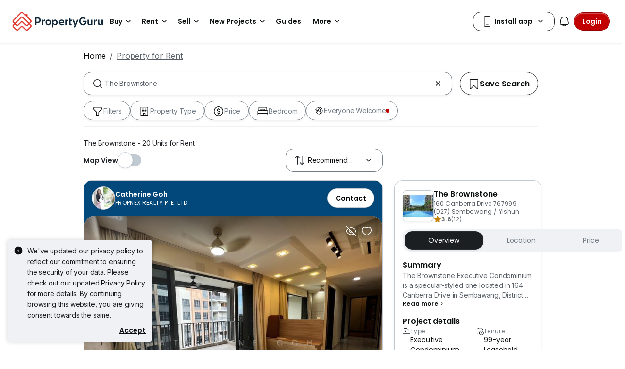

--- FILE ---
content_type: text/html; charset=utf-8
request_url: https://www.google.com/recaptcha/api2/aframe
body_size: 148
content:
<!DOCTYPE HTML><html><head><meta http-equiv="content-type" content="text/html; charset=UTF-8"></head><body><script nonce="KcSbByrnPAe0xJ8ZFRMRlg">/** Anti-fraud and anti-abuse applications only. See google.com/recaptcha */ try{var clients={'sodar':'https://pagead2.googlesyndication.com/pagead/sodar?'};window.addEventListener("message",function(a){try{if(a.source===window.parent){var b=JSON.parse(a.data);var c=clients[b['id']];if(c){var d=document.createElement('img');d.src=c+b['params']+'&rc='+(localStorage.getItem("rc::a")?sessionStorage.getItem("rc::b"):"");window.document.body.appendChild(d);sessionStorage.setItem("rc::e",parseInt(sessionStorage.getItem("rc::e")||0)+1);localStorage.setItem("rc::h",'1768815392828');}}}catch(b){}});window.parent.postMessage("_grecaptcha_ready", "*");}catch(b){}</script></body></html>

--- FILE ---
content_type: text/javascript
request_url: https://cdn.pgimgs.com/marketplace-web/_next/static/chunks/edbd5583a0ec6124.js
body_size: 51215
content:
(globalThis.TURBOPACK||(globalThis.TURBOPACK=[])).push(["object"==typeof document?document.currentScript:void 0,12838,(t,e,n)=>{"use strict";var r=t.r(365738),i=function(t){var e,n,i;return!!(e=t)&&(void 0===e?"undefined":r._(e))==="object"&&(n=t,"[object RegExp]"!==(i=Object.prototype.toString.call(n))&&"[object Date]"!==i&&n.$$typeof!==a)},a="function"==typeof Symbol&&Symbol.for?Symbol.for("react.element"):60103;function s(t,e){return!1!==e.clone&&e.isMergeableObject(t)?u(Array.isArray(t)?[]:{},t,e):t}function o(t,e,n){return t.concat(e).map(function(t){return s(t,n)})}function l(t){return Object.keys(t).concat(Object.getOwnPropertySymbols?Object.getOwnPropertySymbols(t).filter(function(e){return Object.propertyIsEnumerable.call(t,e)}):[])}function c(t,e){try{return e in t}catch(t){return!1}}function u(t,e,n){(n=n||{}).arrayMerge=n.arrayMerge||o,n.isMergeableObject=n.isMergeableObject||i,n.cloneUnlessOtherwiseSpecified=s;var r,a,h=Array.isArray(e);return h!==Array.isArray(t)?s(e,n):h?n.arrayMerge(t,e,n):(a={},(r=n).isMergeableObject(t)&&l(t).forEach(function(e){a[e]=s(t[e],r)}),l(e).forEach(function(n){c(t,n)&&!(Object.hasOwnProperty.call(t,n)&&Object.propertyIsEnumerable.call(t,n))||(c(t,n)&&r.isMergeableObject(e[n])?a[n]=(function(t,e){if(!e.customMerge)return u;var n=e.customMerge(t);return"function"==typeof n?n:u})(n,r)(t[n],e[n],r):a[n]=s(e[n],r))}),a)}u.all=function(t,e){if(!Array.isArray(t))throw Error("first argument should be an array");return t.reduce(function(t,n){return u(t,n,e)},{})},e.exports=u},846338,20515,t=>{"use strict";var e,n,r,i,a,s,o,l,c,u,h,d,f,p,m,g,v,y,b,x,k,S,w,E=t.i(878420),I=t.i(64386),L=t.i(886513),N=t.i(138773),A=t.i(706385),T=t.i(616314),_=t.i(530658),B=t.i(553703),C=t.i(944967),q=t.i(178215),R=t.i(399119),O=t.i(904851),D=t.i(90659),P=t.i(445789),M=t.i(167626),W=t.i(633600),j=t.i(346715),V=t.i(119468);function U(t){return t.type===d.Tag||t.type===d.Script||t.type===d.Style}(e=d||(d={})).Root="root",e.Text="text",e.Directive="directive",e.Comment="comment",e.Script="script",e.Style="style",e.Tag="tag",e.CDATA="cdata",e.Doctype="doctype";var G=d.Root,F=d.Text,H=d.Directive,z=d.Comment,Q=d.Script,Z=d.Style,$=d.Tag,X=d.CDATA,J=d.Doctype;t.s(["CDATA",()=>X,"Comment",()=>z,"Directive",()=>H,"Doctype",()=>J,"ElementType",()=>d,"Root",()=>G,"Script",()=>Q,"Style",()=>Z,"Tag",()=>$,"Text",()=>F,"isTag",()=>U],436186);var Y=t.i(463348),K=function(){function t(){(0,O._)(this,t),this.parent=null,this.prev=null,this.next=null,this.startIndex=null,this.endIndex=null}return(0,D._)(t,[{key:"parentNode",get:function(){return this.parent},set:function(t){this.parent=t}},{key:"previousSibling",get:function(){return this.prev},set:function(t){this.prev=t}},{key:"nextSibling",get:function(){return this.next},set:function(t){this.next=t}},{key:"cloneNode",value:function(){var t=arguments.length>0&&void 0!==arguments[0]&&arguments[0];return tp(this,t)}}]),t}(),tt=function(t){function e(t){var n;return(0,O._)(this,e),(n=(0,R._)(this,e)).data=t,n}return(0,P._)(e,t),(0,D._)(e,[{key:"nodeValue",get:function(){return this.data},set:function(t){this.data=t}}]),e}((0,Y._)(K)),te=function(t){function e(){var t;return(0,O._)(this,e),t=(0,R._)(this,e,arguments),t.type=d.Text,t}return(0,P._)(e,t),(0,D._)(e,[{key:"nodeType",get:function(){return 3}}]),e}(tt),tn=function(t){function e(){var t;return(0,O._)(this,e),t=(0,R._)(this,e,arguments),t.type=d.Comment,t}return(0,P._)(e,t),(0,D._)(e,[{key:"nodeType",get:function(){return 8}}]),e}(tt),tr=function(t){function e(t,n){var r;return(0,O._)(this,e),(r=(0,R._)(this,e,[n])).name=t,r.type=d.Directive,r}return(0,P._)(e,t),(0,D._)(e,[{key:"nodeType",get:function(){return 1}}]),e}(tt),ti=function(t){function e(t){var n;return(0,O._)(this,e),(n=(0,R._)(this,e)).children=t,n}return(0,P._)(e,t),(0,D._)(e,[{key:"firstChild",get:function(){var t;return null!=(t=this.children[0])?t:null}},{key:"lastChild",get:function(){return this.children.length>0?this.children[this.children.length-1]:null}},{key:"childNodes",get:function(){return this.children},set:function(t){this.children=t}}]),e}((0,Y._)(K)),ta=function(t){function e(){var t;return(0,O._)(this,e),t=(0,R._)(this,e,arguments),t.type=d.CDATA,t}return(0,P._)(e,t),(0,D._)(e,[{key:"nodeType",get:function(){return 4}}]),e}(ti),ts=function(t){function e(){var t;return(0,O._)(this,e),t=(0,R._)(this,e,arguments),t.type=d.Root,t}return(0,P._)(e,t),(0,D._)(e,[{key:"nodeType",get:function(){return 9}}]),e}(ti),to=function(t){function e(t,n){var r,i=arguments.length>2&&void 0!==arguments[2]?arguments[2]:[],a=arguments.length>3&&void 0!==arguments[3]?arguments[3]:"script"===t?d.Script:"style"===t?d.Style:d.Tag;return(0,O._)(this,e),(r=(0,R._)(this,e,[i])).name=t,r.attribs=n,r.type=a,r}return(0,P._)(e,t),(0,D._)(e,[{key:"nodeType",get:function(){return 1}},{key:"tagName",get:function(){return this.name},set:function(t){this.name=t}},{key:"attributes",get:function(){var t=this;return Object.keys(this.attribs).map(function(e){var n,r;return{name:e,value:t.attribs[e],namespace:null==(n=t["x-attribsNamespace"])?void 0:n[e],prefix:null==(r=t["x-attribsPrefix"])?void 0:r[e]}})}}]),e}(ti);function tl(t){return U(t)}function tc(t){return t.type===d.CDATA}function tu(t){return t.type===d.Text}function th(t){return t.type===d.Comment}function td(t){return t.type===d.Root}function tf(t){return Object.prototype.hasOwnProperty.call(t,"children")}function tp(t){var e,n=arguments.length>1&&void 0!==arguments[1]&&arguments[1];if(tu(t))e=new te(t.data);else if(th(t))e=new tn(t.data);else if(U(t)){var r=n?tm(t.children):[],i=new to(t.name,(0,E._)({},t.attribs),r);r.forEach(function(t){return t.parent=i}),null!=t.namespace&&(i.namespace=t.namespace),t["x-attribsNamespace"]&&(i["x-attribsNamespace"]=(0,E._)({},t["x-attribsNamespace"])),t["x-attribsPrefix"]&&(i["x-attribsPrefix"]=(0,E._)({},t["x-attribsPrefix"])),e=i}else if(tc(t)){var a=n?tm(t.children):[],s=new ta(a);a.forEach(function(t){return t.parent=s}),e=s}else if(td(t)){var o=n?tm(t.children):[],l=new ts(o);o.forEach(function(t){return t.parent=l}),t["x-mode"]&&(l["x-mode"]=t["x-mode"]),e=l}else if(t.type===d.Directive){var c=new tr(t.name,t.data);null!=t["x-name"]&&(c["x-name"]=t["x-name"],c["x-publicId"]=t["x-publicId"],c["x-systemId"]=t["x-systemId"]),e=c}else throw Error("Not implemented yet: ".concat(t.type));return e.startIndex=t.startIndex,e.endIndex=t.endIndex,null!=t.sourceCodeLocation&&(e.sourceCodeLocation=t.sourceCodeLocation),e}function tm(t){for(var e=t.map(function(t){return tp(t,!0)}),n=1;n<e.length;n++)e[n].prev=e[n-1],e[n-1].next=e[n];return e}var tg={withStartIndices:!1,withEndIndices:!1,xmlMode:!1},tv=function(){function t(e,n,r){(0,O._)(this,t),this.dom=[],this.root=new ts(this.dom),this.done=!1,this.tagStack=[this.root],this.lastNode=null,this.parser=null,"function"==typeof n&&(r=n,n=tg),(void 0===e?"undefined":(0,V._)(e))==="object"&&(n=e,e=void 0),this.callback=null!=e?e:null,this.options=null!=n?n:tg,this.elementCB=null!=r?r:null}return(0,D._)(t,[{key:"onparserinit",value:function(t){this.parser=t}},{key:"onreset",value:function(){this.dom=[],this.root=new ts(this.dom),this.done=!1,this.tagStack=[this.root],this.lastNode=null,this.parser=null}},{key:"onend",value:function(){this.done||(this.done=!0,this.parser=null,this.handleCallback(null))}},{key:"onerror",value:function(t){this.handleCallback(t)}},{key:"onclosetag",value:function(){this.lastNode=null;var t=this.tagStack.pop();this.options.withEndIndices&&(t.endIndex=this.parser.endIndex),this.elementCB&&this.elementCB(t)}},{key:"onopentag",value:function(t,e){var n=new to(t,e,void 0,this.options.xmlMode?d.Tag:void 0);this.addNode(n),this.tagStack.push(n)}},{key:"ontext",value:function(t){var e=this.lastNode;if(e&&e.type===d.Text)e.data+=t,this.options.withEndIndices&&(e.endIndex=this.parser.endIndex);else{var n=new te(t);this.addNode(n),this.lastNode=n}}},{key:"oncomment",value:function(t){if(this.lastNode&&this.lastNode.type===d.Comment){this.lastNode.data+=t;return}var e=new tn(t);this.addNode(e),this.lastNode=e}},{key:"oncommentend",value:function(){this.lastNode=null}},{key:"oncdatastart",value:function(){var t=new te(""),e=new ta([t]);this.addNode(e),t.parent=e,this.lastNode=t}},{key:"oncdataend",value:function(){this.lastNode=null}},{key:"onprocessinginstruction",value:function(t,e){var n=new tr(t,e);this.addNode(n)}},{key:"handleCallback",value:function(t){if("function"==typeof this.callback)this.callback(t,this.dom);else if(t)throw t}},{key:"addNode",value:function(t){var e=this.tagStack[this.tagStack.length-1],n=e.children[e.children.length-1];this.options.withStartIndices&&(t.startIndex=this.parser.startIndex),this.options.withEndIndices&&(t.endIndex=this.parser.endIndex),e.children.push(t),n&&(t.prev=n,n.next=t),t.parent=e,this.lastNode=null}}]),t}(),ty=/\n/g;function tb(t){var e=arguments.length>1&&void 0!==arguments[1]?arguments[1]:"",n=arguments.length>2&&void 0!==arguments[2]?arguments[2]:{},r="string"==typeof e?e:"",i=t.map(tx),a=!!("string"!=typeof e?e:n).lineNumbers;return function(t){var e=arguments.length>1&&void 0!==arguments[1]?arguments[1]:0,n=a?((d=(0,j._)(t.matchAll(ty)).map(function(t){return t.index||0})).unshift(-1),f=function t(e,n,r){if(r-n==1)return{offset:e[n],index:n+1};var i=Math.ceil((n+r)/2),a=t(e,n,i),s=t(e,i,r);return{offset:a.offset,low:a,high:s}}(d,0,d.length),function(t){return function t(e,n){return Object.prototype.hasOwnProperty.call(e,"index")?{line:e.index,column:n-e.offset}:t(e.high.offset<n?e.high:e.low,n)}(f,t)}):function(){return{line:0,column:0}},s=e,o=[];t:for(;s<t.length;){var l=!1,c=!0,u=!1,h=void 0;try{for(var d,f,p,m=i[Symbol.iterator]();!(c=(p=m.next()).done);c=!0){var g=p.value;g.regex.lastIndex=s;var v=g.regex.exec(t);if(v&&v[0].length>0){if(!g.discard){var y=n(s),b="string"==typeof g.replace?v[0].replace(new RegExp(g.regex.source,g.regex.flags),g.replace):v[0];o.push({state:r,name:g.name,text:b,offset:s,len:v[0].length,line:y.line,column:y.column})}if(s=g.regex.lastIndex,l=!0,g.push){var x=g.push(t,s);o.push.apply(o,(0,j._)(x.tokens)),s=x.offset}if(g.pop)break t;break}}}catch(t){u=!0,h=t}finally{try{c||null==m.return||m.return()}finally{if(u)throw h}}if(!l)break}return{tokens:o,offset:s,complete:t.length<=s}}}function tx(t,e){return(0,I._)((0,E._)({},t),{regex:function(t,e){if(0===t.name.length)throw Error("Rule #".concat(e," has empty name, which is not allowed."));if(Object.prototype.hasOwnProperty.call(t,"regex")){var n=t.regex;if(n.global)throw Error("Regular expression /".concat(n.source,"/").concat(n.flags," contains the global flag, which is not allowed."));return n.sticky?n:RegExp(n.source,n.flags+"y")}if(Object.prototype.hasOwnProperty.call(t,"str")){if(0===t.str.length)throw Error("Rule #".concat(e,' ("').concat(t.name,'") has empty "str" property, which is not allowed.'));return RegExp(tk(t.str),"y")}return RegExp(tk(t.name),"y")}(t,e)})}function tk(t){return t.replace(/[-[\]{}()*+!<=:?./\\^$|#\s,]/g,"\\$&")}function tS(t,e){return function(n,r){var i=r,a=void 0;return r<n.tokens.length?void 0!==(a=t(n.tokens[r],n,r))&&i++:null==e||e(n,r),void 0===a?{matched:!1}:{matched:!0,position:i,value:a}}}function tw(t,e){return t.matched?{matched:!0,position:t.position,value:e(t.value,t.position)}:t}function tE(t,e){return t.matched?e(t):t}function tI(t,e){return function(n,r){return tw(t(n,r),function(t,i){return e(t,n,r,i)})}}function tL(t,e){return function(n,r){var i=t(n,r);return i.matched?i:{matched:!0,position:r,value:e}}}function tN(){for(var t=arguments.length,e=Array(t),n=0;n<t;n++)e[n]=arguments[n];return function(t,n){var r=!0,i=!1,a=void 0;try{for(var s,o=e[Symbol.iterator]();!(r=(s=o.next()).done);r=!0){var l=(0,s.value)(t,n);if(l.matched)return l}}catch(t){i=!0,a=t}finally{try{r||null==o.return||o.return()}finally{if(i)throw a}}return{matched:!1}}}function tA(t,e){return function(n,r){var i=t(n,r);return i.matched?i:e(n,r)}}function tT(t){var e;return e=function(){return!0},function(n,r){var i=[],a=!0;do{var s=t(n,r);s.matched&&e(s.value,i.length+1,n,r,s.position)?(i.push(s.value),r=s.position):a=!1}while(a)return{matched:!0,position:r,value:i}}}function t_(t,e,n){return function(r,i){return tE(t(r,i),function(t){return tw(e(r,t.position),function(e,a){return n(t.value,e,r,i,a)})})}}function tB(t,e){return t_(t,e,function(t,e){return e})}function tC(t,e,n,r){return function(i,a){return tE(t(i,a),function(t){return tE(e(i,t.position),function(e){return tw(n(i,e.position),function(n,s){return r(t.value,e.value,n,i,a,s)})})})}}function tq(t,e,n){return tC(t,e,n,function(t,e){return e})}function tR(){for(var t=arguments.length,e=Array(t),n=0;n<t;n++)e[n]=arguments[n];return function(t,n){var r=[],i=n,a=!0,s=!1,o=void 0;try{for(var l,c=e[Symbol.iterator]();!(a=(l=c.next()).done);a=!0){var u=(0,l.value)(t,i);if(!u.matched)return{matched:!1};r.push(u.value),i=u.position}}catch(t){s=!0,o=t}finally{try{a||null==c.return||c.return()}finally{if(s)throw o}}return{matched:!0,position:i,value:r}}}function tO(t,e,n){var r,i;return r=t,i=function(t){var r,i,a;return r=t_(e,n,function(t,e){return[t,e]}),i=function(t,e){var n=(0,_._)(e,2);return(0,n[0])(t,n[1])},a=function(t){return tI(r,function(e,n,r,a){return i(t,e,n,r,a)})},function(e,n){var r=!0,i=t,s=n;do{var o=a(i,e,s)(e,s);o.matched?(i=o.value,s=o.position):r=!1}while(r)return{matched:!0,position:s,value:i}}},function(t,e){return tE(r(t,e),function(n){return i(n.value,t,e,n.position)(t,n.position)})}}var tD="(?:\\n|\\r\\n|\\r|\\f)",tP="[^\\x00-\\x7F]",tM="(?:\\\\[0-9a-f]{1,6}(?:\\r\\n|[ \\n\\r\\t\\f])?)",tW="(?:\\\\[^\\n\\r\\f0-9a-f])",tj="(?:[_a-z]|".concat(tP,"|").concat(tM,"|").concat(tW,")"),tV="(?:[_a-z0-9-]|".concat(tP,"|").concat(tM,"|").concat(tW,")"),tU="(?:".concat(tV,"+)"),tG="(?:[-]?".concat(tj).concat(tV,"*)"),tF="'([^\\n\\r\\f\\\\']|\\\\".concat(tD,"|").concat(tP,"|").concat(tM,"|").concat(tW,")*'"),tH='"([^\\n\\r\\f\\\\"]|\\\\'.concat(tD,"|").concat(tP,"|").concat(tM,"|").concat(tW,')*"'),tz=tb([{name:"ws",regex:RegExp("(?:[ \\t\\r\\n\\f]*)")},{name:"hash",regex:RegExp("#".concat(tU),"i")},{name:"ident",regex:RegExp(tG,"i")},{name:"str1",regex:RegExp(tF,"i")},{name:"str2",regex:RegExp(tH,"i")},{name:"*"},{name:"."},{name:","},{name:"["},{name:"]"},{name:"="},{name:">"},{name:"|"},{name:"+"},{name:"~"},{name:"^"},{name:"$"}]),tQ=tb([{name:"unicode",regex:RegExp(tM,"i")},{name:"escape",regex:RegExp(tW,"i")},{name:"any",regex:RegExp("[\\s\\S]","i")}]);function tZ(t,e){var n=(0,_._)(t,3),r=n[0],i=n[1],a=n[2],s=(0,_._)(e,3);return[r+s[0],i+s[1],a+s[2]]}var t$=tI(tT(tN(tS(function(t){return"unicode"===t.name?String.fromCodePoint(parseInt(t.text.slice(1),16)):void 0}),tS(function(t){return"escape"===t.name?t.text.slice(1):void 0}),tS(function(t){return"any"===t.name?t.text:void 0}))),function(t){return t.join("")});function tX(t){return t$({tokens:tQ(t).tokens,options:void 0},0).value}function tJ(t){return tS(function(e){return e.name===t||void 0})}var tY=tS(function(t){return"ws"===t.name?null:void 0}),tK=tL(tY,null);function t0(t){return tq(tK,t,tK)}var t1=tS(function(t){return"ident"===t.name?tX(t.text):void 0}),t2=tS(function(t){return"hash"===t.name?tX(t.text.slice(1)):void 0}),t3=tS(function(t){return t.name.startsWith("str")?tX(t.text.slice(1,-1)):void 0}),t6=t_(tL(t1,""),tJ("|"),function(t){return t}),t4=tA(t_(t6,t1,function(t,e){return{name:e,namespace:t}}),tI(t1,function(t){return{name:t,namespace:null}})),t5=tA(t_(t6,tJ("*"),function(t){return{type:"universal",namespace:t,specificity:[0,0,0]}}),tI(tJ("*"),function(){return{type:"universal",namespace:null,specificity:[0,0,0]}})),t8=tI(t4,function(t){return{type:"tag",name:t.name,namespace:t.namespace,specificity:[0,0,1]}}),t9=t_(tJ("."),t1,function(t,e){return{type:"class",name:e,specificity:[0,1,0]}}),t7=tI(t2,function(t){return{type:"id",name:t,specificity:[1,0,0]}}),et=tS(function(t){if("ident"===t.name){if("i"===t.text||"I"===t.text)return"i";if("s"===t.text||"S"===t.text)return"s"}}),ee=tA(t_(t3,tL(tB(tK,et),null),function(t,e){return{value:t,modifier:e}}),t_(t1,tL(tB(tY,et),null),function(t,e){return{value:t,modifier:e}})),en=tN(tI(tJ("="),function(){return"="}),t_(tJ("~"),tJ("="),function(){return"~="}),t_(tJ("|"),tJ("="),function(){return"|="}),t_(tJ("^"),tJ("="),function(){return"^="}),t_(tJ("$"),tJ("="),function(){return"$="}),t_(tJ("*"),tJ("="),function(){return"*="})),er=tA(tC(tJ("["),t0(t4),tJ("]"),function(t,e){return{type:"attrPresence",name:e.name,namespace:e.namespace,specificity:[0,1,0]}}),tq(tJ("["),tC(t0(t4),en,t0(ee),function(t,e,n){return{type:"attrValue",name:t.name,namespace:t.namespace,matcher:e,value:n.value,modifier:n.modifier,specificity:[0,1,0]}}),tJ("]"))),ei=tA(t5,t8),ea=tN(t7,t9,er),es=tI(tA(function(){for(var t=arguments.length,e=Array(t),n=0;n<t;n++)e[n]=arguments[n];return tI(tR.apply(void 0,(0,j._)(e)),function(t){return t.flatMap(function(t){return t})})}(ei,tT(ea)),t_(ea,tT(ea),function(t,e){return[t].concat((0,j._)(e))})),function(t){return{type:"compound",list:t,specificity:t.map(function(t){return t.specificity}).reduce(tZ,[0,0,0])}}),eo=tA(t0(tN(tI(tJ(">"),function(){return">"}),tI(tJ("+"),function(){return"+"}),tI(tJ("~"),function(){return"~"}),t_(tJ("|"),tJ("|"),function(){return"||"}))),tI(tY,function(){return" "})),el=tO(es,tI(eo,function(t){return function(e,n){return{type:"compound",list:(0,j._)(n.list).concat([{type:"combinator",combinator:t,left:e,specificity:e.specificity}]),specificity:tZ(e.specificity,n.specificity)}}}),es);function ec(t,e){var n=arguments.length>2&&void 0!==arguments[2]?arguments[2]:1;return"".concat(t.replace(/(\t)|(\r)|(\n)/g,function(t,e,n){return e?"␉":n?"␍":"␊"}),"\n").concat("".padEnd(e)).concat("^".repeat(n))}function eu(t){if(!t.type)throw Error("This is not an AST node.");switch(t.type){case"universal":return eh(t.namespace)+"*";case"tag":return eh(t.namespace)+ef(t.name);case"class":return"."+ef(t.name);case"id":return"#"+ef(t.name);case"attrPresence":return"[".concat(eh(t.namespace)).concat(ef(t.name),"]");case"attrValue":return"[".concat(eh(t.namespace)).concat(ef(t.name)).concat(t.matcher,'"').concat(t.value.replace(/(")|(\\)|(\x00)|([\x01-\x1f]|\x7f)/g,function(t,e,n,r,i){return e?'\\"':n?"\\\\":r?"�":ed(i)}),'"').concat(t.modifier?t.modifier:"","]");case"combinator":return eu(t.left)+t.combinator;case"compound":return t.list.reduce(function(t,e){return"combinator"===e.type?eu(e)+t:t+eu(e)},"");case"list":return t.list.map(eu).join(",")}}function eh(t){return t||""===t?ef(t)+"|":""}function ed(t){return"\\".concat(t.codePointAt(0).toString(16)," ")}function ef(t){return t.replace(/(^[0-9])|(^-[0-9])|(^-$)|([-0-9a-zA-Z_]|[^\x00-\x7F])|(\x00)|([\x01-\x1f]|\x7f)|([\s\S])/g,function(t,e,n,r,i,a,s,o){return e?ed(e):n?"-"+ed(n.slice(1)):r?"\\-":i||(a?"�":s?ed(s):"\\"+o)})}function ep(t){switch(t.type){case"universal":case"tag":return[1];case"id":return[2];case"class":return[3,t.name];case"attrPresence":return[4,eu(t)];case"attrValue":return[5,eu(t)];case"combinator":return[15,eu(t)]}}tO(tI(el,function(t){return{type:"list",list:[t]}}),tI(t0(tJ(",")),function(){return function(t,e){return{type:"list",list:(0,j._)(t.list).concat([e])}}}),el);function em(t,e){if(!Array.isArray(t)||!Array.isArray(e))throw Error("Arguments must be arrays.");for(var n=t.length<e.length?t.length:e.length,r=0;r<n;r++)if(t[r]!==e[r])return t[r]<e[r]?-1:1;return t.length-e.length}var eg=function(){function t(e){(0,O._)(this,t),this.branches=ev(function(t){for(var e=t.length,n=Array(e),r=0;r<e;r++){var i,a=(0,_._)(t[r],2),s=a[0],o=a[1],l=(function t(e){var n=[];e.list.forEach(function(e){switch(e.type){case"class":n.push({matcher:"~=",modifier:null,name:"class",namespace:null,specificity:e.specificity,type:"attrValue",value:e.name});break;case"id":n.push({matcher:"=",modifier:null,name:"id",namespace:null,specificity:e.specificity,type:"attrValue",value:e.name});break;case"combinator":t(e.left),n.push(e);break;case"universal":break;default:n.push(e)}}),e.list=n}(i=function(t){if(!("string"==typeof t||(0,M._)(t,String)))throw Error("Expected a selector string. Actual input is not a string!");var e=tz(t);if(!e.complete)throw Error('The input "'.concat(t,'" was only partially tokenized, stopped at offset ').concat(e.offset,"!\n")+ec(t,e.offset));var n=t0(el)({tokens:e.tokens,options:void 0},0);if(!n.matched)throw Error('No match for "'.concat(t,'" input!'));if(n.position<e.tokens.length){var r=e.tokens[n.position];throw Error('The input "'.concat(t,'" was only partially parsed, stopped at offset ').concat(r.offset,"!\n")+ec(t,r.offset,r.len))}return n.value}(s)),!function t(e){if(!e.type)throw Error("This is not an AST node.");switch(e.type){case"compound":e.list.forEach(t),e.list.sort(function(t,e){return em(ep(t),ep(e))});break;case"combinator":t(e.left);break;case"list":e.list.forEach(t),e.list.sort(function(t,e){return eu(t)<eu(e)?-1:1})}return e}(i),i);n[r]={ast:l,terminal:{type:"terminal",valueContainer:{index:r,value:o,specificity:l.specificity}}}}return n}(e))}return(0,D._)(t,[{key:"build",value:function(t){return t(this.branches)}}]),t}();function ev(t){for(var e=[];t.length;){var n=eS(t,function(t){return!0},ey),r=function(t,e){var n=[],r=[],i=[],a=!0,s=!1,o=void 0;try{for(var l,c=t[Symbol.iterator]();!(a=(l=c.next()).done);a=!0){var u=l.value,h=u.ast.list;h.length?(h.some(function(t){return ey(t)===e})?n:r).push(u):i.push(u)}}catch(t){s=!0,o=t}finally{try{a||null==c.return||c.return()}finally{if(s)throw o}}return{matches:n,nonmatches:r,empty:i}}(t,n),i=r.matches,a=r.nonmatches,s=r.empty;t=a,i.length&&e.push(function(t,e){if("tag"===t)return{type:"tagName",variants:Object.entries(ex(e,function(t){return"tag"===t.type},function(t){return t.name})).map(function(t){var e=(0,_._)(t,2);return{type:"variant",value:e[0],cont:ev(e[1].items)}})};if(t.startsWith("attrValue "))return function(t,e){var n=ex(e,function(e){return"attrValue"===e.type&&e.name===t},function(t){return"".concat(t.matcher," ").concat(t.modifier||""," ").concat(t.value)}),r=[],i=!0,a=!1,s=void 0;try{for(var o,l=Object.values(n)[Symbol.iterator]();!(i=(o=l.next()).done);i=!0){var c=o.value,u=c.oneSimpleSelector,h=function(t){if("i"===t.modifier){var e=t.value.toLowerCase();switch(t.matcher){case"=":return function(t){return e===t.toLowerCase()};case"~=":return function(t){return t.toLowerCase().split(/[ \t]+/).includes(e)};case"^=":return function(t){return t.toLowerCase().startsWith(e)};case"$=":return function(t){return t.toLowerCase().endsWith(e)};case"*=":return function(t){return t.toLowerCase().includes(e)};case"|=":return function(t){var n=t.toLowerCase();return e===n||n.startsWith(e)&&"-"===n[e.length]}}}else{var n=t.value;switch(t.matcher){case"=":return function(t){return n===t};case"~=":return function(t){return t.split(/[ \t]+/).includes(n)};case"^=":return function(t){return t.startsWith(n)};case"$=":return function(t){return t.endsWith(n)};case"*=":return function(t){return t.includes(n)};case"|=":return function(t){return n===t||t.startsWith(n)&&"-"===t[n.length]}}}}(u),d=ev(c.items);r.push({type:"matcher",matcher:u.matcher,modifier:u.modifier,value:u.value,predicate:h,cont:d})}}catch(t){a=!0,s=t}finally{try{i||null==l.return||l.return()}finally{if(a)throw s}}return{type:"attrValue",name:t,matchers:r}}(t.substring(10),e);if(t.startsWith("attrPresence "))return function(t,e){var n=!0,r=!1,i=void 0;try{for(var a,s=e[Symbol.iterator]();!(n=(a=s.next()).done);n=!0){var o=a.value;ek(o,function(e){return"attrPresence"===e.type&&e.name===t})}}catch(t){r=!0,i=t}finally{try{n||null==s.return||s.return()}finally{if(r)throw i}}return{type:"attrPresence",name:t,cont:ev(e)}}(t.substring(13),e);if("combinator >"===t)return eb(">",e);if("combinator +"===t)return eb("+",e);throw Error("Unsupported selector kind: ".concat(t))}(n,i)),s.length&&e.push.apply(e,(0,j._)(function(t){var e=[],n=!0,r=!1,i=void 0;try{for(var a,s=t[Symbol.iterator]();!(n=(a=s.next()).done);n=!0){var o=a.value.terminal;if("terminal"===o.type)e.push(o);else{var l=function(t,e){var n=[],r=[],i=!0,a=!1,s=void 0;try{for(var o,l=t[Symbol.iterator]();!(i=(o=l.next()).done);i=!0){var c=o.value;e(c)?n.push(c):r.push(c)}}catch(t){a=!0,s=t}finally{try{i||null==l.return||l.return()}finally{if(a)throw s}}return{matches:n,rest:r}}(o.cont,function(t){return"terminal"===t.type}),c=l.matches,u=l.rest;c.forEach(function(t){return e.push(t)}),u.length&&(o.cont=u,e.push(o))}}}catch(t){r=!0,i=t}finally{try{n||null==s.return||s.return()}finally{if(r)throw i}}return e}(s)))}return e}function ey(t){switch(t.type){case"attrPresence":return"attrPresence ".concat(t.name);case"attrValue":return"attrValue ".concat(t.name);case"combinator":return"combinator ".concat(t.combinator);default:return t.type}}function eb(t,e){var n=ex(e,function(e){return"combinator"===e.type&&e.combinator===t},function(t){return eu(t.left)}),r=[],i=!0,a=!1,s=void 0;try{for(var o,l=Object.values(n)[Symbol.iterator]();!(i=(o=l.next()).done);i=!0){var c=o.value,u=ev(c.items),h=c.oneSimpleSelector.left;r.push({ast:h,terminal:{type:"popElement",cont:u}})}}catch(t){a=!0,s=t}finally{try{i||null==l.return||l.return()}finally{if(a)throw s}}return{type:"pushElement",combinator:t,cont:ev(r)}}function ex(t,e,n){for(var r={};t.length;)!function(){var i=eS(t,e,n),a=function(t){return e(t)&&n(t)===i},s=function(t,e){var n=[],r=[],i=!0,a=!1,s=void 0;try{for(var o,l=t[Symbol.iterator]();!(i=(o=l.next()).done);i=!0){var c=o.value;e(c)?n.push(c):r.push(c)}}catch(t){a=!0,s=t}finally{try{i||null==l.return||l.return()}finally{if(a)throw s}}return{matches:n,rest:r}}(t,function(t){return t.ast.list.some(a)}),o=s.matches,l=s.rest,c=null,u=!0,h=!1,d=void 0;try{for(var f,p=o[Symbol.iterator]();!(u=(f=p.next()).done);u=!0){var m=f.value,g=ek(m,a);c||(c=g)}}catch(t){h=!0,d=t}finally{try{u||null==p.return||p.return()}finally{if(h)throw d}}if(null==c)throw Error("No simple selector is found.");r[i]={oneSimpleSelector:c,items:o},t=l}();return r}function ek(t,e){for(var n=t.ast.list,r=Array(n.length),i=-1,a=n.length;a-- >0;)e(n[a])&&(r[a]=!0,i=a);if(-1==i)throw Error("Couldn't find the required simple selector.");var s=n[i];return t.ast.list=n.filter(function(t,e){return!r[e]}),s}function eS(t,e,n){var r={},i=!0,a=!1,s=void 0;try{for(var o,l=t[Symbol.iterator]();!(i=(o=l.next()).done);i=!0){var c=o.value,u={},h=!0,d=!1,f=void 0;try{for(var p,m=c.ast.list.filter(e)[Symbol.iterator]();!(h=(p=m.next()).done);h=!0){var g=p.value;u[n(g)]=!0}}catch(t){d=!0,f=t}finally{try{h||null==m.return||m.return()}finally{if(d)throw f}}var v=!0,y=!1,b=void 0;try{for(var x,k=Object.keys(u)[Symbol.iterator]();!(v=(x=k.next()).done);v=!0){var S=x.value;r[S]?r[S]++:r[S]=1}}catch(t){y=!0,b=t}finally{try{v||null==k.return||k.return()}finally{if(y)throw b}}}}catch(t){a=!0,s=t}finally{try{i||null==l.return||l.return()}finally{if(a)throw s}}var w="",E=0,I=!0,L=!1,N=void 0;try{for(var A,T=Object.entries(r)[Symbol.iterator]();!(I=(A=T.next()).done);I=!0){var _=A.value;_[1]>E&&(w=_[0],E=_[1])}}catch(t){L=!0,N=t}finally{try{I||null==T.return||T.return()}finally{if(L)throw N}}return w}var ew=function(){function t(e){(0,O._)(this,t),this.f=e}return(0,D._)(t,[{key:"pickAll",value:function(t){return this.f(t)}},{key:"pick1",value:function(t){var e=arguments.length>1&&void 0!==arguments[1]&&arguments[1],n=this.f(t),r=n.length;if(0===r)return null;if(1===r)return n[0].value;for(var i=e?eE:eI,a=n[0],s=1;s<r;s++){var o=n[s];i(a,o)&&(a=o)}return a.value}}]),t}();function eE(t,e){var n=em(e.specificity,t.specificity);return n>0||0===n&&e.index<t.index}function eI(t,e){var n=em(e.specificity,t.specificity);return n>0||0===n&&e.index>t.index}function eL(t){return new ew(eN(t))}function eN(t){var e=t.map(eA);return function(t){for(var n=arguments.length,r=Array(n>1?n-1:0),i=1;i<n;i++)r[i-1]=arguments[i];return e.flatMap(function(e){return e.apply(void 0,[t].concat((0,j._)(r)))})}}function eA(t){switch(t.type){case"terminal":var e,n,r,i,a,s,o,l=[t.valueContainer];return function(t){for(var e=arguments.length,n=Array(e>1?e-1:0),r=1;r<e;r++)n[r-1]=arguments[r];return l};case"tagName":return function(t){var e={},n=!0,r=!1,i=void 0;try{for(var a,s=t.variants[Symbol.iterator]();!(n=(a=s.next()).done);n=!0){var o=a.value;e[o.value]=eN(o.cont)}}catch(t){r=!0,i=t}finally{try{n||null==s.return||s.return()}finally{if(r)throw i}}return function(t){for(var n=arguments.length,r=Array(n>1?n-1:0),i=1;i<n;i++)r[i-1]=arguments[i];var a=e[t.name];return a?a.apply(void 0,[t].concat((0,j._)(r))):[]}}(t);case"attrValue":return function(t){var e=[],n=!0,r=!1,i=void 0;try{for(var a,s=t.matchers[Symbol.iterator]();!(n=(a=s.next()).done);n=!0)!function(){var t=a.value,n=t.predicate,r=eN(t.cont);e.push(function(t,e){for(var i=arguments.length,a=Array(i>2?i-2:0),s=2;s<i;s++)a[s-2]=arguments[s];return n(t)?r.apply(void 0,[e].concat((0,j._)(a))):[]})}()}catch(t){r=!0,i=t}finally{try{n||null==s.return||s.return()}finally{if(r)throw i}}var o=t.name;return function(t){for(var n=arguments.length,r=Array(n>1?n-1:0),i=1;i<n;i++)r[i-1]=arguments[i];var a=t.attribs[o];return a||""===a?e.flatMap(function(e){return e.apply(void 0,[a,t].concat((0,j._)(r)))}):[]}}(t);case"attrPresence":return n=(e=t).name,r=eN(e.cont),function(t){for(var e=arguments.length,i=Array(e>1?e-1:0),a=1;a<e;a++)i[a-1]=arguments[a];return Object.prototype.hasOwnProperty.call(t.attribs,n)?r.apply(void 0,[t].concat((0,j._)(i))):[]};case"pushElement":return a=eN((i=t).cont),s="+"===i.combinator?eT:e_,function(t){for(var e=arguments.length,n=Array(e>1?e-1:0),r=1;r<e;r++)n[r-1]=arguments[r];var i=s(t);return null===i?[]:a.apply(void 0,[i,t].concat((0,j._)(n)))};case"popElement":return o=eN(t.cont),function(t,e){for(var n=arguments.length,r=Array(n>2?n-2:0),i=2;i<n;i++)r[i-2]=arguments[i];return o.apply(void 0,[e].concat((0,j._)(r)))}}}var eT=function(t){var e=t.prev;return null===e?null:U(e)?e:eT(e)},e_=function(t){var e=t.parent;return e&&U(e)?e:null};let eB=new Uint16Array('ᵁ<Õıʊҝջאٵ۞ޢߖࠏ੊ઑඡ๭༉༦჊ረዡᐕᒝᓃᓟᔥ\0\0\0\0\0\0ᕫᛍᦍᰒᷝ὾⁠↰⊍⏀⏻⑂⠤⤒ⴈ⹈⿎〖㊺㘹㞬㣾㨨㩱㫠㬮ࠀEMabcfglmnoprstu\\bfms¦³¹ÈÏlig耻Æ䃆P耻&䀦cute耻Á䃁reve;䄂Āiyx}rc耻Â䃂;䐐r;쀀𝔄rave耻À䃀pha;䎑acr;䄀d;橓Āgp¡on;䄄f;쀀𝔸plyFunction;恡ing耻Å䃅Ācs¾Ãr;쀀𝒜ign;扔ilde耻Ã䃃ml耻Ä䃄ЀaceforsuåûþėĜĢħĪĀcrêòkslash;或Ŷöø;櫧ed;挆y;䐑ƀcrtąċĔause;戵noullis;愬a;䎒r;쀀𝔅pf;쀀𝔹eve;䋘còēmpeq;扎܀HOacdefhilorsuōőŖƀƞƢƵƷƺǜȕɳɸɾcy;䐧PY耻©䂩ƀcpyŝŢźute;䄆Ā;iŧŨ拒talDifferentialD;慅leys;愭ȀaeioƉƎƔƘron;䄌dil耻Ç䃇rc;䄈nint;戰ot;䄊ĀdnƧƭilla;䂸terDot;䂷òſi;䎧rcleȀDMPTǇǋǑǖot;抙inus;抖lus;投imes;抗oĀcsǢǸkwiseContourIntegral;戲eCurlyĀDQȃȏoubleQuote;思uote;怙ȀlnpuȞȨɇɕonĀ;eȥȦ户;橴ƀgitȯȶȺruent;扡nt;戯ourIntegral;戮ĀfrɌɎ;愂oduct;成nterClockwiseContourIntegral;戳oss;樯cr;쀀𝒞pĀ;Cʄʅ拓ap;才րDJSZacefiosʠʬʰʴʸˋ˗ˡ˦̳ҍĀ;oŹʥtrahd;椑cy;䐂cy;䐅cy;䐏ƀgrsʿ˄ˇger;怡r;憡hv;櫤Āayː˕ron;䄎;䐔lĀ;t˝˞戇a;䎔r;쀀𝔇Āaf˫̧Ācm˰̢riticalȀADGT̖̜̀̆cute;䂴oŴ̋̍;䋙bleAcute;䋝rave;䁠ilde;䋜ond;拄ferentialD;慆Ѱ̽\0\0\0͔͂\0Ѕf;쀀𝔻ƀ;DE͈͉͍䂨ot;惜qual;扐blèCDLRUVͣͲ΂ϏϢϸontourIntegraìȹoɴ͹\0\0ͻ»͉nArrow;懓Āeo·ΤftƀARTΐΖΡrrow;懐ightArrow;懔eåˊngĀLRΫτeftĀARγιrrow;柸ightArrow;柺ightArrow;柹ightĀATϘϞrrow;懒ee;抨pɁϩ\0\0ϯrrow;懑ownArrow;懕erticalBar;戥ǹABLRTaВЪаўѿͼrrowƀ;BUНОТ憓ar;椓pArrow;懵reve;䌑eft˒к\0ц\0ѐightVector;楐eeVector;楞ectorĀ;Bљњ憽ar;楖ightǔѧ\0ѱeeVector;楟ectorĀ;BѺѻ懁ar;楗eeĀ;A҆҇护rrow;憧ĀctҒҗr;쀀𝒟rok;䄐ࠀNTacdfglmopqstuxҽӀӄӋӞӢӧӮӵԡԯԶՒ՝ՠեG;䅊H耻Ð䃐cute耻É䃉ƀaiyӒӗӜron;䄚rc耻Ê䃊;䐭ot;䄖r;쀀𝔈rave耻È䃈ement;戈ĀapӺӾcr;䄒tyɓԆ\0\0ԒmallSquare;旻erySmallSquare;斫ĀgpԦԪon;䄘f;쀀𝔼silon;䎕uĀaiԼՉlĀ;TՂՃ橵ilde;扂librium;懌Āci՗՚r;愰m;橳a;䎗ml耻Ë䃋Āipժկsts;戃onentialE;慇ʀcfiosօֈ֍ֲ׌y;䐤r;쀀𝔉lledɓ֗\0\0֣mallSquare;旼erySmallSquare;斪Ͱֺ\0ֿ\0\0ׄf;쀀𝔽All;戀riertrf;愱cò׋؀JTabcdfgorstר׬ׯ׺؀ؒؖ؛؝أ٬ٲcy;䐃耻>䀾mmaĀ;d׷׸䎓;䏜reve;䄞ƀeiy؇،ؐdil;䄢rc;䄜;䐓ot;䄠r;쀀𝔊;拙pf;쀀𝔾eater̀EFGLSTصلَٖٛ٦qualĀ;Lؾؿ扥ess;招ullEqual;执reater;檢ess;扷lantEqual;橾ilde;扳cr;쀀𝒢;扫ЀAacfiosuڅڋږڛڞڪھۊRDcy;䐪Āctڐڔek;䋇;䁞irc;䄤r;愌lbertSpace;愋ǰگ\0ڲf;愍izontalLine;攀Āctۃۅòکrok;䄦mpńېۘownHumðįqual;扏܀EJOacdfgmnostuۺ۾܃܇܎ܚܞܡܨ݄ݸދޏޕcy;䐕lig;䄲cy;䐁cute耻Í䃍Āiyܓܘrc耻Î䃎;䐘ot;䄰r;愑rave耻Ì䃌ƀ;apܠܯܿĀcgܴܷr;䄪inaryI;慈lieóϝǴ݉\0ݢĀ;eݍݎ戬Āgrݓݘral;戫section;拂isibleĀCTݬݲomma;恣imes;恢ƀgptݿރވon;䄮f;쀀𝕀a;䎙cr;愐ilde;䄨ǫޚ\0ޞcy;䐆l耻Ï䃏ʀcfosuެ޷޼߂ߐĀiyޱ޵rc;䄴;䐙r;쀀𝔍pf;쀀𝕁ǣ߇\0ߌr;쀀𝒥rcy;䐈kcy;䐄΀HJacfosߤߨ߽߬߱ࠂࠈcy;䐥cy;䐌ppa;䎚Āey߶߻dil;䄶;䐚r;쀀𝔎pf;쀀𝕂cr;쀀𝒦րJTaceflmostࠥࠩࠬࡐࡣ঳সে্਷ੇcy;䐉耻<䀼ʀcmnpr࠷࠼ࡁࡄࡍute;䄹bda;䎛g;柪lacetrf;愒r;憞ƀaeyࡗ࡜ࡡron;䄽dil;䄻;䐛Āfsࡨ॰tԀACDFRTUVarࡾࢩࢱࣦ࣠ࣼयज़ΐ४Ānrࢃ࢏gleBracket;柨rowƀ;BR࢙࢚࢞憐ar;懤ightArrow;懆eiling;挈oǵࢷ\0ࣃbleBracket;柦nǔࣈ\0࣒eeVector;楡ectorĀ;Bࣛࣜ懃ar;楙loor;挊ightĀAV࣯ࣵrrow;憔ector;楎Āerँगeƀ;AVउऊऐ抣rrow;憤ector;楚iangleƀ;BEतथऩ抲ar;槏qual;抴pƀDTVषूौownVector;楑eeVector;楠ectorĀ;Bॖॗ憿ar;楘ectorĀ;B॥०憼ar;楒ightáΜs̀EFGLSTॾঋকঝঢভqualGreater;拚ullEqual;扦reater;扶ess;檡lantEqual;橽ilde;扲r;쀀𝔏Ā;eঽা拘ftarrow;懚idot;䄿ƀnpw৔ਖਛgȀLRlr৞৷ਂਐeftĀAR০৬rrow;柵ightArrow;柷ightArrow;柶eftĀarγਊightáοightáϊf;쀀𝕃erĀLRਢਬeftArrow;憙ightArrow;憘ƀchtਾੀੂòࡌ;憰rok;䅁;扪Ѐacefiosuਗ਼੝੠੷੼અઋ઎p;椅y;䐜Ādl੥੯iumSpace;恟lintrf;愳r;쀀𝔐nusPlus;戓pf;쀀𝕄cò੶;䎜ҀJacefostuણધભીଔଙඑ඗ඞcy;䐊cute;䅃ƀaey઴હાron;䅇dil;䅅;䐝ƀgswે૰଎ativeƀMTV૓૟૨ediumSpace;怋hiĀcn૦૘ë૙eryThiî૙tedĀGL૸ଆreaterGreateòٳessLesóੈLine;䀊r;쀀𝔑ȀBnptଢନଷ଺reak;恠BreakingSpace;䂠f;愕ڀ;CDEGHLNPRSTV୕ୖ୪୼஡௫ఄ౞಄ದ೘ൡඅ櫬Āou୛୤ngruent;扢pCap;扭oubleVerticalBar;戦ƀlqxஃஊ஛ement;戉ualĀ;Tஒஓ扠ilde;쀀≂̸ists;戄reater΀;EFGLSTஶஷ஽௉௓௘௥扯qual;扱ullEqual;쀀≧̸reater;쀀≫̸ess;批lantEqual;쀀⩾̸ilde;扵umpń௲௽ownHump;쀀≎̸qual;쀀≏̸eĀfsఊధtTriangleƀ;BEచఛడ拪ar;쀀⧏̸qual;括s̀;EGLSTవశ఼ౄోౘ扮qual;扰reater;扸ess;쀀≪̸lantEqual;쀀⩽̸ilde;扴estedĀGL౨౹reaterGreater;쀀⪢̸essLess;쀀⪡̸recedesƀ;ESಒಓಛ技qual;쀀⪯̸lantEqual;拠ĀeiಫಹverseElement;戌ghtTriangleƀ;BEೋೌ೒拫ar;쀀⧐̸qual;拭ĀquೝഌuareSuĀbp೨೹setĀ;E೰ೳ쀀⊏̸qual;拢ersetĀ;Eഃആ쀀⊐̸qual;拣ƀbcpഓതൎsetĀ;Eഛഞ쀀⊂⃒qual;抈ceedsȀ;ESTലള഻െ抁qual;쀀⪰̸lantEqual;拡ilde;쀀≿̸ersetĀ;E൘൛쀀⊃⃒qual;抉ildeȀ;EFT൮൯൵ൿ扁qual;扄ullEqual;扇ilde;扉erticalBar;戤cr;쀀𝒩ilde耻Ñ䃑;䎝܀Eacdfgmoprstuvලෂ෉෕ෛ෠෧෼ขภยา฿ไlig;䅒cute耻Ó䃓Āiy෎ීrc耻Ô䃔;䐞blac;䅐r;쀀𝔒rave耻Ò䃒ƀaei෮ෲ෶cr;䅌ga;䎩cron;䎟pf;쀀𝕆enCurlyĀDQฎบoubleQuote;怜uote;怘;橔Āclวฬr;쀀𝒪ash耻Ø䃘iŬื฼de耻Õ䃕es;樷ml耻Ö䃖erĀBP๋๠Āar๐๓r;怾acĀek๚๜;揞et;掴arenthesis;揜Ҁacfhilors๿ງຊຏຒດຝະ໼rtialD;戂y;䐟r;쀀𝔓i;䎦;䎠usMinus;䂱Āipຢອncareplanåڝf;愙Ȁ;eio຺ູ໠໤檻cedesȀ;EST່້໏໚扺qual;檯lantEqual;扼ilde;找me;怳Ādp໩໮uct;戏ortionĀ;aȥ໹l;戝Āci༁༆r;쀀𝒫;䎨ȀUfos༑༖༛༟OT耻"䀢r;쀀𝔔pf;愚cr;쀀𝒬؀BEacefhiorsu༾གྷཇའཱིྦྷྪྭ႖ႩႴႾarr;椐G耻®䂮ƀcnrཎནབute;䅔g;柫rĀ;tཛྷཝ憠l;椖ƀaeyཧཬཱron;䅘dil;䅖;䐠Ā;vླྀཹ愜erseĀEUྂྙĀlq྇ྎement;戋uilibrium;懋pEquilibrium;楯r»ཹo;䎡ghtЀACDFTUVa࿁࿫࿳ဢဨၛႇϘĀnr࿆࿒gleBracket;柩rowƀ;BL࿜࿝࿡憒ar;懥eftArrow;懄eiling;按oǵ࿹\0စbleBracket;柧nǔည\0နeeVector;楝ectorĀ;Bဝသ懂ar;楕loor;挋Āerိ၃eƀ;AVဵံြ抢rrow;憦ector;楛iangleƀ;BEၐၑၕ抳ar;槐qual;抵pƀDTVၣၮၸownVector;楏eeVector;楜ectorĀ;Bႂႃ憾ar;楔ectorĀ;B႑႒懀ar;楓Āpuႛ႞f;愝ndImplies;楰ightarrow;懛ĀchႹႼr;愛;憱leDelayed;槴ڀHOacfhimoqstuფჱჷჽᄙᄞᅑᅖᅡᅧᆵᆻᆿĀCcჩხHcy;䐩y;䐨FTcy;䐬cute;䅚ʀ;aeiyᄈᄉᄎᄓᄗ檼ron;䅠dil;䅞rc;䅜;䐡r;쀀𝔖ortȀDLRUᄪᄴᄾᅉownArrow»ОeftArrow»࢚ightArrow»࿝pArrow;憑gma;䎣allCircle;战pf;쀀𝕊ɲᅭ\0\0ᅰt;戚areȀ;ISUᅻᅼᆉᆯ斡ntersection;抓uĀbpᆏᆞsetĀ;Eᆗᆘ抏qual;抑ersetĀ;Eᆨᆩ抐qual;抒nion;抔cr;쀀𝒮ar;拆ȀbcmpᇈᇛሉላĀ;sᇍᇎ拐etĀ;Eᇍᇕqual;抆ĀchᇠህeedsȀ;ESTᇭᇮᇴᇿ扻qual;檰lantEqual;扽ilde;承Tháྌ;我ƀ;esሒሓሣ拑rsetĀ;Eሜም抃qual;抇et»ሓրHRSacfhiorsሾቄ቉ቕ቞ቱቶኟዂወዑORN耻Þ䃞ADE;愢ĀHc቎ቒcy;䐋y;䐦Ābuቚቜ;䀉;䎤ƀaeyብቪቯron;䅤dil;䅢;䐢r;쀀𝔗Āeiቻ኉ǲኀ\0ኇefore;戴a;䎘Ācn኎ኘkSpace;쀀  Space;怉ldeȀ;EFTካኬኲኼ戼qual;扃ullEqual;扅ilde;扈pf;쀀𝕋ipleDot;惛Āctዖዛr;쀀𝒯rok;䅦ૡዷጎጚጦ\0ጬጱ\0\0\0\0\0ጸጽ፷ᎅ\0᏿ᐄᐊᐐĀcrዻጁute耻Ú䃚rĀ;oጇገ憟cir;楉rǣጓ\0጖y;䐎ve;䅬Āiyጞጣrc耻Û䃛;䐣blac;䅰r;쀀𝔘rave耻Ù䃙acr;䅪Ādiፁ፩erĀBPፈ፝Āarፍፐr;䁟acĀekፗፙ;揟et;掵arenthesis;揝onĀ;P፰፱拃lus;抎Āgp፻፿on;䅲f;쀀𝕌ЀADETadps᎕ᎮᎸᏄϨᏒᏗᏳrrowƀ;BDᅐᎠᎤar;椒ownArrow;懅ownArrow;憕quilibrium;楮eeĀ;AᏋᏌ报rrow;憥ownáϳerĀLRᏞᏨeftArrow;憖ightArrow;憗iĀ;lᏹᏺ䏒on;䎥ing;䅮cr;쀀𝒰ilde;䅨ml耻Ü䃜ҀDbcdefosvᐧᐬᐰᐳᐾᒅᒊᒐᒖash;披ar;櫫y;䐒ashĀ;lᐻᐼ抩;櫦Āerᑃᑅ;拁ƀbtyᑌᑐᑺar;怖Ā;iᑏᑕcalȀBLSTᑡᑥᑪᑴar;戣ine;䁼eparator;杘ilde;所ThinSpace;怊r;쀀𝔙pf;쀀𝕍cr;쀀𝒱dash;抪ʀcefosᒧᒬᒱᒶᒼirc;䅴dge;拀r;쀀𝔚pf;쀀𝕎cr;쀀𝒲Ȁfiosᓋᓐᓒᓘr;쀀𝔛;䎞pf;쀀𝕏cr;쀀𝒳ҀAIUacfosuᓱᓵᓹᓽᔄᔏᔔᔚᔠcy;䐯cy;䐇cy;䐮cute耻Ý䃝Āiyᔉᔍrc;䅶;䐫r;쀀𝔜pf;쀀𝕐cr;쀀𝒴ml;䅸ЀHacdefosᔵᔹᔿᕋᕏᕝᕠᕤcy;䐖cute;䅹Āayᕄᕉron;䅽;䐗ot;䅻ǲᕔ\0ᕛoWidtè૙a;䎖r;愨pf;愤cr;쀀𝒵௡ᖃᖊᖐ\0ᖰᖶᖿ\0\0\0\0ᗆᗛᗫᙟ᙭\0ᚕ᚛ᚲᚹ\0ᚾcute耻á䃡reve;䄃̀;Ediuyᖜᖝᖡᖣᖨᖭ戾;쀀∾̳;房rc耻â䃢te肻´̆;䐰lig耻æ䃦Ā;r²ᖺ;쀀𝔞rave耻à䃠ĀepᗊᗖĀfpᗏᗔsym;愵èᗓha;䎱ĀapᗟcĀclᗤᗧr;䄁g;樿ɤᗰ\0\0ᘊʀ;adsvᗺᗻᗿᘁᘇ戧nd;橕;橜lope;橘;橚΀;elmrszᘘᘙᘛᘞᘿᙏᙙ戠;榤e»ᘙsdĀ;aᘥᘦ戡ѡᘰᘲᘴᘶᘸᘺᘼᘾ;榨;榩;榪;榫;榬;榭;榮;榯tĀ;vᙅᙆ戟bĀ;dᙌᙍ抾;榝Āptᙔᙗh;戢»¹arr;捼Āgpᙣᙧon;䄅f;쀀𝕒΀;Eaeiop዁ᙻᙽᚂᚄᚇᚊ;橰cir;橯;扊d;手s;䀧roxĀ;e዁ᚒñᚃing耻å䃥ƀctyᚡᚦᚨr;쀀𝒶;䀪mpĀ;e዁ᚯñʈilde耻ã䃣ml耻ä䃤Āciᛂᛈoninôɲnt;樑ࠀNabcdefiklnoprsu᛭ᛱᜰ᜼ᝃᝈ᝸᝽០៦ᠹᡐᜍ᤽᥈ᥰot;櫭Ācrᛶ᜞kȀcepsᜀᜅᜍᜓong;扌psilon;䏶rime;怵imĀ;e᜚᜛戽q;拍Ŷᜢᜦee;抽edĀ;gᜬᜭ挅e»ᜭrkĀ;t፜᜷brk;掶Āoyᜁᝁ;䐱quo;怞ʀcmprtᝓ᝛ᝡᝤᝨausĀ;eĊĉptyv;榰séᜌnoõēƀahwᝯ᝱ᝳ;䎲;愶een;扬r;쀀𝔟g΀costuvwឍឝឳេ៕៛៞ƀaiuបពរðݠrc;旯p»፱ƀdptឤឨឭot;樀lus;樁imes;樂ɱឹ\0\0ើcup;樆ar;昅riangleĀdu៍្own;施p;斳plus;樄eåᑄåᒭarow;植ƀako៭ᠦᠵĀcn៲ᠣkƀlst៺֫᠂ozenge;槫riangleȀ;dlr᠒᠓᠘᠝斴own;斾eft;旂ight;斸k;搣Ʊᠫ\0ᠳƲᠯ\0ᠱ;斒;斑4;斓ck;斈ĀeoᠾᡍĀ;qᡃᡆ쀀=⃥uiv;쀀≡⃥t;挐Ȁptwxᡙᡞᡧᡬf;쀀𝕓Ā;tᏋᡣom»Ꮜtie;拈؀DHUVbdhmptuvᢅᢖᢪᢻᣗᣛᣬ᣿ᤅᤊᤐᤡȀLRlrᢎᢐᢒᢔ;敗;敔;敖;敓ʀ;DUduᢡᢢᢤᢦᢨ敐;敦;敩;敤;敧ȀLRlrᢳᢵᢷᢹ;敝;敚;敜;教΀;HLRhlrᣊᣋᣍᣏᣑᣓᣕ救;敬;散;敠;敫;敢;敟ox;槉ȀLRlrᣤᣦᣨᣪ;敕;敒;攐;攌ʀ;DUduڽ᣷᣹᣻᣽;敥;敨;攬;攴inus;抟lus;択imes;抠ȀLRlrᤙᤛᤝ᤟;敛;敘;攘;攔΀;HLRhlrᤰᤱᤳᤵᤷ᤻᤹攂;敪;敡;敞;攼;攤;攜Āevģ᥂bar耻¦䂦Ȁceioᥑᥖᥚᥠr;쀀𝒷mi;恏mĀ;e᜚᜜lƀ;bhᥨᥩᥫ䁜;槅sub;柈Ŭᥴ᥾lĀ;e᥹᥺怢t»᥺pƀ;Eeįᦅᦇ;檮Ā;qۜۛೡᦧ\0᧨ᨑᨕᨲ\0ᨷᩐ\0\0᪴\0\0᫁\0\0ᬡᬮ᭍᭒\0᯽\0ᰌƀcpr᦭ᦲ᧝ute;䄇̀;abcdsᦿᧀᧄ᧊᧕᧙戩nd;橄rcup;橉Āau᧏᧒p;橋p;橇ot;橀;쀀∩︀Āeo᧢᧥t;恁îړȀaeiu᧰᧻ᨁᨅǰ᧵\0᧸s;橍on;䄍dil耻ç䃧rc;䄉psĀ;sᨌᨍ橌m;橐ot;䄋ƀdmnᨛᨠᨦil肻¸ƭptyv;榲t脀¢;eᨭᨮ䂢räƲr;쀀𝔠ƀceiᨽᩀᩍy;䑇ckĀ;mᩇᩈ朓ark»ᩈ;䏇r΀;Ecefms᩟᩠ᩢᩫ᪤᪪᪮旋;槃ƀ;elᩩᩪᩭ䋆q;扗eɡᩴ\0\0᪈rrowĀlr᩼᪁eft;憺ight;憻ʀRSacd᪒᪔᪖᪚᪟»ཇ;擈st;抛irc;抚ash;抝nint;樐id;櫯cir;槂ubsĀ;u᪻᪼晣it»᪼ˬ᫇᫔᫺\0ᬊonĀ;eᫍᫎ䀺Ā;qÇÆɭ᫙\0\0᫢aĀ;t᫞᫟䀬;䁀ƀ;fl᫨᫩᫫戁îᅠeĀmx᫱᫶ent»᫩eóɍǧ᫾\0ᬇĀ;dኻᬂot;橭nôɆƀfryᬐᬔᬗ;쀀𝕔oäɔ脀©;sŕᬝr;愗Āaoᬥᬩrr;憵ss;朗Ācuᬲᬷr;쀀𝒸Ābpᬼ᭄Ā;eᭁᭂ櫏;櫑Ā;eᭉᭊ櫐;櫒dot;拯΀delprvw᭠᭬᭷ᮂᮬᯔ᯹arrĀlr᭨᭪;椸;椵ɰ᭲\0\0᭵r;拞c;拟arrĀ;p᭿ᮀ憶;椽̀;bcdosᮏᮐᮖᮡᮥᮨ截rcap;橈Āauᮛᮞp;橆p;橊ot;抍r;橅;쀀∪︀Ȁalrv᮵ᮿᯞᯣrrĀ;mᮼᮽ憷;椼yƀevwᯇᯔᯘqɰᯎ\0\0ᯒreã᭳uã᭵ee;拎edge;拏en耻¤䂤earrowĀlrᯮ᯳eft»ᮀight»ᮽeäᯝĀciᰁᰇoninôǷnt;戱lcty;挭ঀAHabcdefhijlorstuwz᰸᰻᰿ᱝᱩᱵᲊᲞᲬᲷ᳻᳿ᴍᵻᶑᶫᶻ᷆᷍rò΁ar;楥Ȁglrs᱈ᱍ᱒᱔ger;怠eth;愸òᄳhĀ;vᱚᱛ怐»ऊūᱡᱧarow;椏aã̕Āayᱮᱳron;䄏;䐴ƀ;ao̲ᱼᲄĀgrʿᲁr;懊tseq;橷ƀglmᲑᲔᲘ耻°䂰ta;䎴ptyv;榱ĀirᲣᲨsht;楿;쀀𝔡arĀlrᲳᲵ»ࣜ»သʀaegsv᳂͸᳖᳜᳠mƀ;oș᳊᳔ndĀ;ș᳑uit;晦amma;䏝in;拲ƀ;io᳧᳨᳸䃷de脀÷;o᳧ᳰntimes;拇nø᳷cy;䑒cɯᴆ\0\0ᴊrn;挞op;挍ʀlptuwᴘᴝᴢᵉᵕlar;䀤f;쀀𝕕ʀ;emps̋ᴭᴷᴽᵂqĀ;d͒ᴳot;扑inus;戸lus;戔quare;抡blebarwedgåúnƀadhᄮᵝᵧownarrowóᲃarpoonĀlrᵲᵶefôᲴighôᲶŢᵿᶅkaro÷གɯᶊ\0\0ᶎrn;挟op;挌ƀcotᶘᶣᶦĀryᶝᶡ;쀀𝒹;䑕l;槶rok;䄑Ādrᶰᶴot;拱iĀ;fᶺ᠖斿Āah᷀᷃ròЩaòྦangle;榦Āci᷒ᷕy;䑟grarr;柿ऀDacdefglmnopqrstuxḁḉḙḸոḼṉṡṾấắẽỡἪἷὄ὎὚ĀDoḆᴴoôᲉĀcsḎḔute耻é䃩ter;橮ȀaioyḢḧḱḶron;䄛rĀ;cḭḮ扖耻ê䃪lon;払;䑍ot;䄗ĀDrṁṅot;扒;쀀𝔢ƀ;rsṐṑṗ檚ave耻è䃨Ā;dṜṝ檖ot;檘Ȁ;ilsṪṫṲṴ檙nters;揧;愓Ā;dṹṺ檕ot;檗ƀapsẅẉẗcr;䄓tyƀ;svẒẓẕ戅et»ẓpĀ1;ẝẤĳạả;怄;怅怃ĀgsẪẬ;䅋p;怂ĀgpẴẸon;䄙f;쀀𝕖ƀalsỄỎỒrĀ;sỊị拕l;槣us;橱iƀ;lvỚớở䎵on»ớ;䏵ȀcsuvỪỳἋἣĀioữḱrc»Ḯɩỹ\0\0ỻíՈantĀglἂἆtr»ṝess»Ṻƀaeiἒ἖Ἒls;䀽st;扟vĀ;DȵἠD;橸parsl;槥ĀDaἯἳot;打rr;楱ƀcdiἾὁỸr;愯oô͒ĀahὉὋ;䎷耻ð䃰Āmrὓὗl耻ë䃫o;悬ƀcipὡὤὧl;䀡sôծĀeoὬὴctatioîՙnentialåչৡᾒ\0ᾞ\0ᾡᾧ\0\0ῆῌ\0ΐ\0ῦῪ \0 ⁚llingdotseñṄy;䑄male;晀ƀilrᾭᾳ῁lig;耀ﬃɩᾹ\0\0᾽g;耀ﬀig;耀ﬄ;쀀𝔣lig;耀ﬁlig;쀀fjƀaltῙ῜ῡt;晭ig;耀ﬂns;斱of;䆒ǰ΅\0ῳf;쀀𝕗ĀakֿῷĀ;vῼ´拔;櫙artint;樍Āao‌⁕Ācs‑⁒α‚‰‸⁅⁈\0⁐β•‥‧‪‬\0‮耻½䂽;慓耻¼䂼;慕;慙;慛Ƴ‴\0‶;慔;慖ʴ‾⁁\0\0⁃耻¾䂾;慗;慜5;慘ƶ⁌\0⁎;慚;慝8;慞l;恄wn;挢cr;쀀𝒻ࢀEabcdefgijlnorstv₂₉₟₥₰₴⃰⃵⃺⃿℃ℒℸ̗ℾ⅒↞Ā;lٍ₇;檌ƀcmpₐₕ₝ute;䇵maĀ;dₜ᳚䎳;檆reve;䄟Āiy₪₮rc;䄝;䐳ot;䄡Ȁ;lqsؾق₽⃉ƀ;qsؾٌ⃄lanô٥Ȁ;cdl٥⃒⃥⃕c;檩otĀ;o⃜⃝檀Ā;l⃢⃣檂;檄Ā;e⃪⃭쀀⋛︀s;檔r;쀀𝔤Ā;gٳ؛mel;愷cy;䑓Ȁ;Eajٚℌℎℐ;檒;檥;檤ȀEaesℛℝ℩ℴ;扩pĀ;p℣ℤ檊rox»ℤĀ;q℮ℯ檈Ā;q℮ℛim;拧pf;쀀𝕘Āci⅃ⅆr;愊mƀ;el٫ⅎ⅐;檎;檐茀>;cdlqr׮ⅠⅪⅮⅳⅹĀciⅥⅧ;檧r;橺ot;拗Par;榕uest;橼ʀadelsↄⅪ←ٖ↛ǰ↉\0↎proø₞r;楸qĀlqؿ↖lesó₈ií٫Āen↣↭rtneqq;쀀≩︀Å↪ԀAabcefkosy⇄⇇⇱⇵⇺∘∝∯≨≽ròΠȀilmr⇐⇔⇗⇛rsðᒄf»․ilôکĀdr⇠⇤cy;䑊ƀ;cwࣴ⇫⇯ir;楈;憭ar;意irc;䄥ƀalr∁∎∓rtsĀ;u∉∊晥it»∊lip;怦con;抹r;쀀𝔥sĀew∣∩arow;椥arow;椦ʀamopr∺∾≃≞≣rr;懿tht;戻kĀlr≉≓eftarrow;憩ightarrow;憪f;쀀𝕙bar;怕ƀclt≯≴≸r;쀀𝒽asè⇴rok;䄧Ābp⊂⊇ull;恃hen»ᱛૡ⊣\0⊪\0⊸⋅⋎\0⋕⋳\0\0⋸⌢⍧⍢⍿\0⎆⎪⎴cute耻í䃭ƀ;iyݱ⊰⊵rc耻î䃮;䐸Ācx⊼⊿y;䐵cl耻¡䂡ĀfrΟ⋉;쀀𝔦rave耻ì䃬Ȁ;inoܾ⋝⋩⋮Āin⋢⋦nt;樌t;戭fin;槜ta;愩lig;䄳ƀaop⋾⌚⌝ƀcgt⌅⌈⌗r;䄫ƀelpܟ⌏⌓inåގarôܠh;䄱f;抷ed;䆵ʀ;cfotӴ⌬⌱⌽⍁are;愅inĀ;t⌸⌹戞ie;槝doô⌙ʀ;celpݗ⍌⍐⍛⍡al;抺Āgr⍕⍙eróᕣã⍍arhk;樗rod;樼Ȁcgpt⍯⍲⍶⍻y;䑑on;䄯f;쀀𝕚a;䎹uest耻¿䂿Āci⎊⎏r;쀀𝒾nʀ;EdsvӴ⎛⎝⎡ӳ;拹ot;拵Ā;v⎦⎧拴;拳Ā;iݷ⎮lde;䄩ǫ⎸\0⎼cy;䑖l耻ï䃯̀cfmosu⏌⏗⏜⏡⏧⏵Āiy⏑⏕rc;䄵;䐹r;쀀𝔧ath;䈷pf;쀀𝕛ǣ⏬\0⏱r;쀀𝒿rcy;䑘kcy;䑔Ѐacfghjos␋␖␢␧␭␱␵␻ppaĀ;v␓␔䎺;䏰Āey␛␠dil;䄷;䐺r;쀀𝔨reen;䄸cy;䑅cy;䑜pf;쀀𝕜cr;쀀𝓀஀ABEHabcdefghjlmnoprstuv⑰⒁⒆⒍⒑┎┽╚▀♎♞♥♹♽⚚⚲⛘❝❨➋⟀⠁⠒ƀart⑷⑺⑼rò৆òΕail;椛arr;椎Ā;gঔ⒋;檋ar;楢ॣ⒥\0⒪\0⒱\0\0\0\0\0⒵Ⓔ\0ⓆⓈⓍ\0⓹ute;䄺mptyv;榴raîࡌbda;䎻gƀ;dlࢎⓁⓃ;榑åࢎ;檅uo耻«䂫rЀ;bfhlpst࢙ⓞⓦⓩ⓫⓮⓱⓵Ā;f࢝ⓣs;椟s;椝ë≒p;憫l;椹im;楳l;憢ƀ;ae⓿─┄檫il;椙Ā;s┉┊檭;쀀⪭︀ƀabr┕┙┝rr;椌rk;杲Āak┢┬cĀek┨┪;䁻;䁛Āes┱┳;榋lĀdu┹┻;榏;榍Ȁaeuy╆╋╖╘ron;䄾Ādi═╔il;䄼ìࢰâ┩;䐻Ȁcqrs╣╦╭╽a;椶uoĀ;rนᝆĀdu╲╷har;楧shar;楋h;憲ʀ;fgqs▋▌উ◳◿扤tʀahlrt▘▤▷◂◨rrowĀ;t࢙□aé⓶arpoonĀdu▯▴own»њp»०eftarrows;懇ightƀahs◍◖◞rrowĀ;sࣴࢧarpoonó྘quigarro÷⇰hreetimes;拋ƀ;qs▋ও◺lanôবʀ;cdgsব☊☍☝☨c;檨otĀ;o☔☕橿Ā;r☚☛檁;檃Ā;e☢☥쀀⋚︀s;檓ʀadegs☳☹☽♉♋pproøⓆot;拖qĀgq♃♅ôউgtò⒌ôছiíলƀilr♕࣡♚sht;楼;쀀𝔩Ā;Eজ♣;檑š♩♶rĀdu▲♮Ā;l॥♳;楪lk;斄cy;䑙ʀ;achtੈ⚈⚋⚑⚖rò◁orneòᴈard;楫ri;旺Āio⚟⚤dot;䅀ustĀ;a⚬⚭掰che»⚭ȀEaes⚻⚽⛉⛔;扨pĀ;p⛃⛄檉rox»⛄Ā;q⛎⛏檇Ā;q⛎⚻im;拦Ѐabnoptwz⛩⛴⛷✚✯❁❇❐Ānr⛮⛱g;柬r;懽rëࣁgƀlmr⛿✍✔eftĀar০✇ightá৲apsto;柼ightá৽parrowĀlr✥✩efô⓭ight;憬ƀafl✶✹✽r;榅;쀀𝕝us;樭imes;樴š❋❏st;戗áፎƀ;ef❗❘᠀旊nge»❘arĀ;l❤❥䀨t;榓ʀachmt❳❶❼➅➇ròࢨorneòᶌarĀ;d྘➃;業;怎ri;抿̀achiqt➘➝ੀ➢➮➻quo;怹r;쀀𝓁mƀ;egল➪➬;檍;檏Ābu┪➳oĀ;rฟ➹;怚rok;䅂萀<;cdhilqrࠫ⟒☹⟜⟠⟥⟪⟰Āci⟗⟙;檦r;橹reå◲mes;拉arr;楶uest;橻ĀPi⟵⟹ar;榖ƀ;ef⠀भ᠛旃rĀdu⠇⠍shar;楊har;楦Āen⠗⠡rtneqq;쀀≨︀Å⠞܀Dacdefhilnopsu⡀⡅⢂⢎⢓⢠⢥⢨⣚⣢⣤ઃ⣳⤂Dot;戺Ȁclpr⡎⡒⡣⡽r耻¯䂯Āet⡗⡙;時Ā;e⡞⡟朠se»⡟Ā;sျ⡨toȀ;dluျ⡳⡷⡻owîҌefôएðᏑker;斮Āoy⢇⢌mma;権;䐼ash;怔asuredangle»ᘦr;쀀𝔪o;愧ƀcdn⢯⢴⣉ro耻µ䂵Ȁ;acdᑤ⢽⣀⣄sôᚧir;櫰ot肻·Ƶusƀ;bd⣒ᤃ⣓戒Ā;uᴼ⣘;横ţ⣞⣡p;櫛ò−ðઁĀdp⣩⣮els;抧f;쀀𝕞Āct⣸⣽r;쀀𝓂pos»ᖝƀ;lm⤉⤊⤍䎼timap;抸ఀGLRVabcdefghijlmoprstuvw⥂⥓⥾⦉⦘⧚⧩⨕⨚⩘⩝⪃⪕⪤⪨⬄⬇⭄⭿⮮ⰴⱧⱼ⳩Āgt⥇⥋;쀀⋙̸Ā;v⥐௏쀀≫⃒ƀelt⥚⥲⥶ftĀar⥡⥧rrow;懍ightarrow;懎;쀀⋘̸Ā;v⥻ే쀀≪⃒ightarrow;懏ĀDd⦎⦓ash;抯ash;抮ʀbcnpt⦣⦧⦬⦱⧌la»˞ute;䅄g;쀀∠⃒ʀ;Eiop඄⦼⧀⧅⧈;쀀⩰̸d;쀀≋̸s;䅉roø඄urĀ;a⧓⧔普lĀ;s⧓ସǳ⧟\0⧣p肻 ଷmpĀ;e௹ఀʀaeouy⧴⧾⨃⨐⨓ǰ⧹\0⧻;橃on;䅈dil;䅆ngĀ;dൾ⨊ot;쀀⩭̸p;橂;䐽ash;怓΀;Aadqsxஒ⨩⨭⨻⩁⩅⩐rr;懗rĀhr⨳⨶k;椤Ā;oᏲᏰot;쀀≐̸uiöୣĀei⩊⩎ar;椨í஘istĀ;s஠டr;쀀𝔫ȀEest௅⩦⩹⩼ƀ;qs஼⩭௡ƀ;qs஼௅⩴lanô௢ií௪Ā;rஶ⪁»ஷƀAap⪊⪍⪑rò⥱rr;憮ar;櫲ƀ;svྍ⪜ྌĀ;d⪡⪢拼;拺cy;䑚΀AEadest⪷⪺⪾⫂⫅⫶⫹rò⥦;쀀≦̸rr;憚r;急Ȁ;fqs఻⫎⫣⫯tĀar⫔⫙rro÷⫁ightarro÷⪐ƀ;qs఻⪺⫪lanôౕĀ;sౕ⫴»శiíౝĀ;rవ⫾iĀ;eచథiäඐĀpt⬌⬑f;쀀𝕟膀¬;in⬙⬚⬶䂬nȀ;Edvஉ⬤⬨⬮;쀀⋹̸ot;쀀⋵̸ǡஉ⬳⬵;拷;拶iĀ;vಸ⬼ǡಸ⭁⭃;拾;拽ƀaor⭋⭣⭩rȀ;ast୻⭕⭚⭟lleì୻l;쀀⫽⃥;쀀∂̸lint;樔ƀ;ceಒ⭰⭳uåಥĀ;cಘ⭸Ā;eಒ⭽ñಘȀAait⮈⮋⮝⮧rò⦈rrƀ;cw⮔⮕⮙憛;쀀⤳̸;쀀↝̸ghtarrow»⮕riĀ;eೋೖ΀chimpqu⮽⯍⯙⬄୸⯤⯯Ȁ;cerല⯆ഷ⯉uå൅;쀀𝓃ortɭ⬅\0\0⯖ará⭖mĀ;e൮⯟Ā;q൴൳suĀbp⯫⯭å೸åഋƀbcp⯶ⰑⰙȀ;Ees⯿ⰀഢⰄ抄;쀀⫅̸etĀ;eഛⰋqĀ;qണⰀcĀ;eലⰗñസȀ;EesⰢⰣൟⰧ抅;쀀⫆̸etĀ;e൘ⰮqĀ;qൠⰣȀgilrⰽⰿⱅⱇìௗlde耻ñ䃱çృiangleĀlrⱒⱜeftĀ;eచⱚñదightĀ;eೋⱥñ೗Ā;mⱬⱭ䎽ƀ;esⱴⱵⱹ䀣ro;愖p;怇ҀDHadgilrsⲏⲔⲙⲞⲣⲰⲶⳓⳣash;抭arr;椄p;쀀≍⃒ash;抬ĀetⲨⲬ;쀀≥⃒;쀀>⃒nfin;槞ƀAetⲽⳁⳅrr;椂;쀀≤⃒Ā;rⳊⳍ쀀<⃒ie;쀀⊴⃒ĀAtⳘⳜrr;椃rie;쀀⊵⃒im;쀀∼⃒ƀAan⳰⳴ⴂrr;懖rĀhr⳺⳽k;椣Ā;oᏧᏥear;椧ቓ᪕\0\0\0\0\0\0\0\0\0\0\0\0\0ⴭ\0ⴸⵈⵠⵥ⵲ⶄᬇ\0\0ⶍⶫ\0ⷈⷎ\0ⷜ⸙⸫⸾⹃Ācsⴱ᪗ute耻ó䃳ĀiyⴼⵅrĀ;c᪞ⵂ耻ô䃴;䐾ʀabios᪠ⵒⵗǈⵚlac;䅑v;樸old;榼lig;䅓Ācr⵩⵭ir;榿;쀀𝔬ͯ⵹\0\0⵼\0ⶂn;䋛ave耻ò䃲;槁Ābmⶈ෴ar;榵Ȁacitⶕ⶘ⶥⶨrò᪀Āir⶝ⶠr;榾oss;榻nå๒;槀ƀaeiⶱⶵⶹcr;䅍ga;䏉ƀcdnⷀⷅǍron;䎿;榶pf;쀀𝕠ƀaelⷔ⷗ǒr;榷rp;榹΀;adiosvⷪⷫⷮ⸈⸍⸐⸖戨rò᪆Ȁ;efmⷷⷸ⸂⸅橝rĀ;oⷾⷿ愴f»ⷿ耻ª䂪耻º䂺gof;抶r;橖lope;橗;橛ƀclo⸟⸡⸧ò⸁ash耻ø䃸l;折iŬⸯ⸴de耻õ䃵esĀ;aǛ⸺s;樶ml耻ö䃶bar;挽ૡ⹞\0⹽\0⺀⺝\0⺢⺹\0\0⻋ຜ\0⼓\0\0⼫⾼\0⿈rȀ;astЃ⹧⹲຅脀¶;l⹭⹮䂶leìЃɩ⹸\0\0⹻m;櫳;櫽y;䐿rʀcimpt⺋⺏⺓ᡥ⺗nt;䀥od;䀮il;怰enk;怱r;쀀𝔭ƀimo⺨⺰⺴Ā;v⺭⺮䏆;䏕maô੶ne;明ƀ;tv⺿⻀⻈䏀chfork»´;䏖Āau⻏⻟nĀck⻕⻝kĀ;h⇴⻛;愎ö⇴sҀ;abcdemst⻳⻴ᤈ⻹⻽⼄⼆⼊⼎䀫cir;樣ir;樢Āouᵀ⼂;樥;橲n肻±ຝim;樦wo;樧ƀipu⼙⼠⼥ntint;樕f;쀀𝕡nd耻£䂣Ԁ;Eaceinosu່⼿⽁⽄⽇⾁⾉⾒⽾⾶;檳p;檷uå໙Ā;c໎⽌̀;acens່⽙⽟⽦⽨⽾pproø⽃urlyeñ໙ñ໎ƀaes⽯⽶⽺pprox;檹qq;檵im;拨iíໟmeĀ;s⾈ຮ怲ƀEas⽸⾐⽺ð⽵ƀdfp໬⾙⾯ƀals⾠⾥⾪lar;挮ine;挒urf;挓Ā;t໻⾴ï໻rel;抰Āci⿀⿅r;쀀𝓅;䏈ncsp;怈̀fiopsu⿚⋢⿟⿥⿫⿱r;쀀𝔮pf;쀀𝕢rime;恗cr;쀀𝓆ƀaeo⿸〉〓tĀei⿾々rnionóڰnt;樖stĀ;e【】䀿ñἙô༔઀ABHabcdefhilmnoprstux぀けさすムㄎㄫㅇㅢㅲㆎ㈆㈕㈤㈩㉘㉮㉲㊐㊰㊷ƀartぇおがròႳòϝail;検aròᱥar;楤΀cdenqrtとふへみわゔヌĀeuねぱ;쀀∽̱te;䅕iãᅮmptyv;榳gȀ;del࿑らるろ;榒;榥å࿑uo耻»䂻rր;abcfhlpstw࿜ガクシスゼゾダッデナp;極Ā;f࿠ゴs;椠;椳s;椞ë≝ð✮l;楅im;楴l;憣;憝Āaiパフil;椚oĀ;nホボ戶aló༞ƀabrョリヮrò៥rk;杳ĀakンヽcĀekヹ・;䁽;䁝Āes㄂㄄;榌lĀduㄊㄌ;榎;榐Ȁaeuyㄗㄜㄧㄩron;䅙Ādiㄡㄥil;䅗ì࿲âヺ;䑀Ȁclqsㄴㄷㄽㅄa;椷dhar;楩uoĀ;rȎȍh;憳ƀacgㅎㅟངlȀ;ipsླྀㅘㅛႜnåႻarôྩt;断ƀilrㅩဣㅮsht;楽;쀀𝔯ĀaoㅷㆆrĀduㅽㅿ»ѻĀ;l႑ㆄ;楬Ā;vㆋㆌ䏁;䏱ƀgns㆕ㇹㇼht̀ahlrstㆤㆰ㇂㇘㇤㇮rrowĀ;t࿜ㆭaéトarpoonĀduㆻㆿowîㅾp»႒eftĀah㇊㇐rrowó࿪arpoonóՑightarrows;應quigarro÷ニhreetimes;拌g;䋚ingdotseñἲƀahm㈍㈐㈓rò࿪aòՑ;怏oustĀ;a㈞㈟掱che»㈟mid;櫮Ȁabpt㈲㈽㉀㉒Ānr㈷㈺g;柭r;懾rëဃƀafl㉇㉊㉎r;榆;쀀𝕣us;樮imes;樵Āap㉝㉧rĀ;g㉣㉤䀩t;榔olint;樒arò㇣Ȁachq㉻㊀Ⴜ㊅quo;怺r;쀀𝓇Ābu・㊊oĀ;rȔȓƀhir㊗㊛㊠reåㇸmes;拊iȀ;efl㊪ၙᠡ㊫方tri;槎luhar;楨;愞ൡ㋕㋛㋟㌬㌸㍱\0㍺㎤\0\0㏬㏰\0㐨㑈㑚㒭㒱㓊㓱\0㘖\0\0㘳cute;䅛quï➺Ԁ;Eaceinpsyᇭ㋳㋵㋿㌂㌋㌏㌟㌦㌩;檴ǰ㋺\0㋼;檸on;䅡uåᇾĀ;dᇳ㌇il;䅟rc;䅝ƀEas㌖㌘㌛;檶p;檺im;择olint;樓iíሄ;䑁otƀ;be㌴ᵇ㌵担;橦΀Aacmstx㍆㍊㍗㍛㍞㍣㍭rr;懘rĀhr㍐㍒ë∨Ā;oਸ਼਴t耻§䂧i;䀻war;椩mĀin㍩ðnuóñt;朶rĀ;o㍶⁕쀀𝔰Ȁacoy㎂㎆㎑㎠rp;景Āhy㎋㎏cy;䑉;䑈rtɭ㎙\0\0㎜iäᑤaraì⹯耻­䂭Āgm㎨㎴maƀ;fv㎱㎲㎲䏃;䏂Ѐ;deglnprካ㏅㏉㏎㏖㏞㏡㏦ot;橪Ā;q኱ኰĀ;E㏓㏔檞;檠Ā;E㏛㏜檝;檟e;扆lus;樤arr;楲aròᄽȀaeit㏸㐈㐏㐗Āls㏽㐄lsetmé㍪hp;樳parsl;槤Ādlᑣ㐔e;挣Ā;e㐜㐝檪Ā;s㐢㐣檬;쀀⪬︀ƀflp㐮㐳㑂tcy;䑌Ā;b㐸㐹䀯Ā;a㐾㐿槄r;挿f;쀀𝕤aĀdr㑍ЂesĀ;u㑔㑕晠it»㑕ƀcsu㑠㑹㒟Āau㑥㑯pĀ;sᆈ㑫;쀀⊓︀pĀ;sᆴ㑵;쀀⊔︀uĀbp㑿㒏ƀ;esᆗᆜ㒆etĀ;eᆗ㒍ñᆝƀ;esᆨᆭ㒖etĀ;eᆨ㒝ñᆮƀ;afᅻ㒦ְrť㒫ֱ»ᅼaròᅈȀcemt㒹㒾㓂㓅r;쀀𝓈tmîñiì㐕aræᆾĀar㓎㓕rĀ;f㓔ឿ昆Āan㓚㓭ightĀep㓣㓪psiloîỠhé⺯s»⡒ʀbcmnp㓻㕞ሉ㖋㖎Ҁ;Edemnprs㔎㔏㔑㔕㔞㔣㔬㔱㔶抂;櫅ot;檽Ā;dᇚ㔚ot;櫃ult;櫁ĀEe㔨㔪;櫋;把lus;檿arr;楹ƀeiu㔽㕒㕕tƀ;en㔎㕅㕋qĀ;qᇚ㔏eqĀ;q㔫㔨m;櫇Ābp㕚㕜;櫕;櫓c̀;acensᇭ㕬㕲㕹㕻㌦pproø㋺urlyeñᇾñᇳƀaes㖂㖈㌛pproø㌚qñ㌗g;晪ڀ123;Edehlmnps㖩㖬㖯ሜ㖲㖴㗀㗉㗕㗚㗟㗨㗭耻¹䂹耻²䂲耻³䂳;櫆Āos㖹㖼t;檾ub;櫘Ā;dሢ㗅ot;櫄sĀou㗏㗒l;柉b;櫗arr;楻ult;櫂ĀEe㗤㗦;櫌;抋lus;櫀ƀeiu㗴㘉㘌tƀ;enሜ㗼㘂qĀ;qሢ㖲eqĀ;q㗧㗤m;櫈Ābp㘑㘓;櫔;櫖ƀAan㘜㘠㘭rr;懙rĀhr㘦㘨ë∮Ā;oਫ਩war;椪lig耻ß䃟௡㙑㙝㙠ዎ㙳㙹\0㙾㛂\0\0\0\0\0㛛㜃\0㜉㝬\0\0\0㞇ɲ㙖\0\0㙛get;挖;䏄rë๟ƀaey㙦㙫㙰ron;䅥dil;䅣;䑂lrec;挕r;쀀𝔱Ȁeiko㚆㚝㚵㚼ǲ㚋\0㚑eĀ4fኄኁaƀ;sv㚘㚙㚛䎸ym;䏑Ācn㚢㚲kĀas㚨㚮pproø዁im»ኬsðኞĀas㚺㚮ð዁rn耻þ䃾Ǭ̟㛆⋧es膀×;bd㛏㛐㛘䃗Ā;aᤏ㛕r;樱;樰ƀeps㛡㛣㜀á⩍Ȁ;bcf҆㛬㛰㛴ot;挶ir;櫱Ā;o㛹㛼쀀𝕥rk;櫚á㍢rime;怴ƀaip㜏㜒㝤dåቈ΀adempst㜡㝍㝀㝑㝗㝜㝟ngleʀ;dlqr㜰㜱㜶㝀㝂斵own»ᶻeftĀ;e⠀㜾ñम;扜ightĀ;e㊪㝋ñၚot;旬inus;樺lus;樹b;槍ime;樻ezium;揢ƀcht㝲㝽㞁Āry㝷㝻;쀀𝓉;䑆cy;䑛rok;䅧Āio㞋㞎xô᝷headĀlr㞗㞠eftarro÷ࡏightarrow»ཝऀAHabcdfghlmoprstuw㟐㟓㟗㟤㟰㟼㠎㠜㠣㠴㡑㡝㡫㢩㣌㣒㣪㣶ròϭar;楣Ācr㟜㟢ute耻ú䃺òᅐrǣ㟪\0㟭y;䑞ve;䅭Āiy㟵㟺rc耻û䃻;䑃ƀabh㠃㠆㠋ròᎭlac;䅱aòᏃĀir㠓㠘sht;楾;쀀𝔲rave耻ù䃹š㠧㠱rĀlr㠬㠮»ॗ»ႃlk;斀Āct㠹㡍ɯ㠿\0\0㡊rnĀ;e㡅㡆挜r»㡆op;挏ri;旸Āal㡖㡚cr;䅫肻¨͉Āgp㡢㡦on;䅳f;쀀𝕦̀adhlsuᅋ㡸㡽፲㢑㢠ownáᎳarpoonĀlr㢈㢌efô㠭ighô㠯iƀ;hl㢙㢚㢜䏅»ᏺon»㢚parrows;懈ƀcit㢰㣄㣈ɯ㢶\0\0㣁rnĀ;e㢼㢽挝r»㢽op;挎ng;䅯ri;旹cr;쀀𝓊ƀdir㣙㣝㣢ot;拰lde;䅩iĀ;f㜰㣨»᠓Āam㣯㣲rò㢨l耻ü䃼angle;榧ހABDacdeflnoprsz㤜㤟㤩㤭㦵㦸㦽㧟㧤㧨㧳㧹㧽㨁㨠ròϷarĀ;v㤦㤧櫨;櫩asèϡĀnr㤲㤷grt;榜΀eknprst㓣㥆㥋㥒㥝㥤㦖appá␕othinçẖƀhir㓫⻈㥙opô⾵Ā;hᎷ㥢ïㆍĀiu㥩㥭gmá㎳Ābp㥲㦄setneqĀ;q㥽㦀쀀⊊︀;쀀⫋︀setneqĀ;q㦏㦒쀀⊋︀;쀀⫌︀Āhr㦛㦟etá㚜iangleĀlr㦪㦯eft»थight»ၑy;䐲ash»ံƀelr㧄㧒㧗ƀ;beⷪ㧋㧏ar;抻q;扚lip;拮Ābt㧜ᑨaòᑩr;쀀𝔳tré㦮suĀbp㧯㧱»ജ»൙pf;쀀𝕧roð໻tré㦴Ācu㨆㨋r;쀀𝓋Ābp㨐㨘nĀEe㦀㨖»㥾nĀEe㦒㨞»㦐igzag;榚΀cefoprs㨶㨻㩖㩛㩔㩡㩪irc;䅵Ādi㩀㩑Ābg㩅㩉ar;機eĀ;qᗺ㩏;扙erp;愘r;쀀𝔴pf;쀀𝕨Ā;eᑹ㩦atèᑹcr;쀀𝓌ૣណ㪇\0㪋\0㪐㪛\0\0㪝㪨㪫㪯\0\0㫃㫎\0㫘ៜ៟tré៑r;쀀𝔵ĀAa㪔㪗ròσrò৶;䎾ĀAa㪡㪤ròθrò৫að✓is;拻ƀdptឤ㪵㪾Āfl㪺ឩ;쀀𝕩imåឲĀAa㫇㫊ròώròਁĀcq㫒ីr;쀀𝓍Āpt៖㫜ré។Ѐacefiosu㫰㫽㬈㬌㬑㬕㬛㬡cĀuy㫶㫻te耻ý䃽;䑏Āiy㬂㬆rc;䅷;䑋n耻¥䂥r;쀀𝔶cy;䑗pf;쀀𝕪cr;쀀𝓎Ācm㬦㬩y;䑎l耻ÿ䃿Ԁacdefhiosw㭂㭈㭔㭘㭤㭩㭭㭴㭺㮀cute;䅺Āay㭍㭒ron;䅾;䐷ot;䅼Āet㭝㭡træᕟa;䎶r;쀀𝔷cy;䐶grarr;懝pf;쀀𝕫cr;쀀𝓏Ājn㮅㮇;怍j;怌'.split("").map(function(t){return t.charCodeAt(0)})),eC=new Uint16Array("Ȁaglq	\x15\x18\x1bɭ\x0f\0\0\x12p;䀦os;䀧t;䀾t;䀼uot;䀢".split("").map(function(t){return t.charCodeAt(0)}));var eq=new Map([[0,65533],[128,8364],[130,8218],[131,402],[132,8222],[133,8230],[134,8224],[135,8225],[136,710],[137,8240],[138,352],[139,8249],[140,338],[142,381],[145,8216],[146,8217],[147,8220],[148,8221],[149,8226],[150,8211],[151,8212],[152,732],[153,8482],[154,353],[155,8250],[156,339],[158,382],[159,376]]),eR=null!=(f=String.fromCodePoint)?f:function(t){var e="";return t>65535&&(t-=65536,e+=String.fromCharCode(t>>>10&1023|55296),t=56320|1023&t),e+=String.fromCharCode(t)};function eO(t){var e;return t>=55296&&t<=57343||t>1114111?65533:null!=(e=eq.get(t))?e:t}function eD(t){return t>=p.ZERO&&t<=p.NINE}(n=p||(p={}))[n.NUM=35]="NUM",n[n.SEMI=59]="SEMI",n[n.EQUALS=61]="EQUALS",n[n.ZERO=48]="ZERO",n[n.NINE=57]="NINE",n[n.LOWER_A=97]="LOWER_A",n[n.LOWER_F=102]="LOWER_F",n[n.LOWER_X=120]="LOWER_X",n[n.LOWER_Z=122]="LOWER_Z",n[n.UPPER_A=65]="UPPER_A",n[n.UPPER_F=70]="UPPER_F",n[n.UPPER_Z=90]="UPPER_Z",(r=m||(m={}))[r.VALUE_LENGTH=49152]="VALUE_LENGTH",r[r.BRANCH_LENGTH=16256]="BRANCH_LENGTH",r[r.JUMP_TABLE=127]="JUMP_TABLE",(i=g||(g={}))[i.EntityStart=0]="EntityStart",i[i.NumericStart=1]="NumericStart",i[i.NumericDecimal=2]="NumericDecimal",i[i.NumericHex=3]="NumericHex",i[i.NamedEntity=4]="NamedEntity",(a=v||(v={}))[a.Legacy=0]="Legacy",a[a.Strict=1]="Strict",a[a.Attribute=2]="Attribute";var eP=function(){function t(e,n,r){(0,O._)(this,t),this.decodeTree=e,this.emitCodePoint=n,this.errors=r,this.state=g.EntityStart,this.consumed=1,this.result=0,this.treeIndex=0,this.excess=1,this.decodeMode=v.Strict}return(0,D._)(t,[{key:"startEntity",value:function(t){this.decodeMode=t,this.state=g.EntityStart,this.result=0,this.treeIndex=0,this.excess=1,this.consumed=1}},{key:"write",value:function(t,e){switch(this.state){case g.EntityStart:if(t.charCodeAt(e)===p.NUM)return this.state=g.NumericStart,this.consumed+=1,this.stateNumericStart(t,e+1);return this.state=g.NamedEntity,this.stateNamedEntity(t,e);case g.NumericStart:return this.stateNumericStart(t,e);case g.NumericDecimal:return this.stateNumericDecimal(t,e);case g.NumericHex:return this.stateNumericHex(t,e);case g.NamedEntity:return this.stateNamedEntity(t,e)}}},{key:"stateNumericStart",value:function(t,e){return e>=t.length?-1:(32|t.charCodeAt(e))===p.LOWER_X?(this.state=g.NumericHex,this.consumed+=1,this.stateNumericHex(t,e+1)):(this.state=g.NumericDecimal,this.stateNumericDecimal(t,e))}},{key:"addToNumericResult",value:function(t,e,n,r){if(e!==n){var i=n-e;this.result=this.result*Math.pow(r,i)+parseInt(t.substr(e,i),r),this.consumed+=i}}},{key:"stateNumericHex",value:function(t,e){for(var n=e;e<t.length;){var r,i=t.charCodeAt(e);if(!eD(i)&&(!((r=i)>=p.UPPER_A)||!(r<=p.UPPER_F))&&(!(r>=p.LOWER_A)||!(r<=p.LOWER_F)))return this.addToNumericResult(t,n,e,16),this.emitNumericEntity(i,3);e+=1}return this.addToNumericResult(t,n,e,16),-1}},{key:"stateNumericDecimal",value:function(t,e){for(var n=e;e<t.length;){var r=t.charCodeAt(e);if(!eD(r))return this.addToNumericResult(t,n,e,10),this.emitNumericEntity(r,2);e+=1}return this.addToNumericResult(t,n,e,10),-1}},{key:"emitNumericEntity",value:function(t,e){var n;if(this.consumed<=e)return null==(n=this.errors)||n.absenceOfDigitsInNumericCharacterReference(this.consumed),0;if(t===p.SEMI)this.consumed+=1;else if(this.decodeMode===v.Strict)return 0;return this.emitCodePoint(eO(this.result),this.consumed),this.errors&&(t!==p.SEMI&&this.errors.missingSemicolonAfterCharacterReference(),this.errors.validateNumericCharacterReference(this.result)),this.consumed}},{key:"stateNamedEntity",value:function(t,e){for(var n=this.decodeTree,r=n[this.treeIndex],i=(r&m.VALUE_LENGTH)>>14;e<t.length;e++,this.excess++){var a=t.charCodeAt(e);if(this.treeIndex=eW(n,r,this.treeIndex+Math.max(1,i),a),this.treeIndex<0)return 0===this.result||this.decodeMode===v.Attribute&&(0===i||function(t){var e;return t===p.EQUALS||(e=t)>=p.UPPER_A&&e<=p.UPPER_Z||e>=p.LOWER_A&&e<=p.LOWER_Z||eD(e)}(a))?0:this.emitNotTerminatedNamedEntity();if(0!=(i=((r=n[this.treeIndex])&m.VALUE_LENGTH)>>14)){if(a===p.SEMI)return this.emitNamedEntityData(this.treeIndex,i,this.consumed+this.excess);this.decodeMode!==v.Strict&&(this.result=this.treeIndex,this.consumed+=this.excess,this.excess=0)}}return -1}},{key:"emitNotTerminatedNamedEntity",value:function(){var t,e=this.result,n=(this.decodeTree[e]&m.VALUE_LENGTH)>>14;return this.emitNamedEntityData(e,n,this.consumed),null==(t=this.errors)||t.missingSemicolonAfterCharacterReference(),this.consumed}},{key:"emitNamedEntityData",value:function(t,e,n){var r=this.decodeTree;return this.emitCodePoint(1===e?r[t]&~m.VALUE_LENGTH:r[t+1],n),3===e&&this.emitCodePoint(r[t+2],n),n}},{key:"end",value:function(){var t;switch(this.state){case g.NamedEntity:return 0!==this.result&&(this.decodeMode!==v.Attribute||this.result===this.treeIndex)?this.emitNotTerminatedNamedEntity():0;case g.NumericDecimal:return this.emitNumericEntity(0,2);case g.NumericHex:return this.emitNumericEntity(0,3);case g.NumericStart:return null==(t=this.errors)||t.absenceOfDigitsInNumericCharacterReference(this.consumed),0;case g.EntityStart:return 0}}}]),t}();function eM(t){var e="",n=new eP(t,function(t){return e+=eR(t)});return function(t,r){for(var i=0,a=0;(a=t.indexOf("&",a))>=0;){e+=t.slice(i,a),n.startEntity(r);var s=n.write(t,a+1);if(s<0){i=a+n.end();break}i=a+s,a=0===s?i+1:i}var o=e+t.slice(i);return e="",o}}function eW(t,e,n,r){var i=(e&m.BRANCH_LENGTH)>>7,a=e&m.JUMP_TABLE;if(0===i)return 0!==a&&r===a?n:-1;if(a){var s=r-a;return s<0||s>=i?-1:t[n+s]-1}for(var o=n,l=o+i-1;o<=l;){var c=o+l>>>1,u=t[c];if(u<r)o=c+1;else{if(!(u>r))return t[c+i];l=c-1}}return -1}function ej(t){return t===y.Space||t===y.NewLine||t===y.Tab||t===y.FormFeed||t===y.CarriageReturn}function eV(t){return t===y.Slash||t===y.Gt||ej(t)}function eU(t){return t>=y.Zero&&t<=y.Nine}eM(eB),eM(eC),(s=y||(y={}))[s.Tab=9]="Tab",s[s.NewLine=10]="NewLine",s[s.FormFeed=12]="FormFeed",s[s.CarriageReturn=13]="CarriageReturn",s[s.Space=32]="Space",s[s.ExclamationMark=33]="ExclamationMark",s[s.Number=35]="Number",s[s.Amp=38]="Amp",s[s.SingleQuote=39]="SingleQuote",s[s.DoubleQuote=34]="DoubleQuote",s[s.Dash=45]="Dash",s[s.Slash=47]="Slash",s[s.Zero=48]="Zero",s[s.Nine=57]="Nine",s[s.Semi=59]="Semi",s[s.Lt=60]="Lt",s[s.Eq=61]="Eq",s[s.Gt=62]="Gt",s[s.Questionmark=63]="Questionmark",s[s.UpperA=65]="UpperA",s[s.LowerA=97]="LowerA",s[s.UpperF=70]="UpperF",s[s.LowerF=102]="LowerF",s[s.UpperZ=90]="UpperZ",s[s.LowerZ=122]="LowerZ",s[s.LowerX=120]="LowerX",s[s.OpeningSquareBracket=91]="OpeningSquareBracket",(o=b||(b={}))[o.Text=1]="Text",o[o.BeforeTagName=2]="BeforeTagName",o[o.InTagName=3]="InTagName",o[o.InSelfClosingTag=4]="InSelfClosingTag",o[o.BeforeClosingTagName=5]="BeforeClosingTagName",o[o.InClosingTagName=6]="InClosingTagName",o[o.AfterClosingTagName=7]="AfterClosingTagName",o[o.BeforeAttributeName=8]="BeforeAttributeName",o[o.InAttributeName=9]="InAttributeName",o[o.AfterAttributeName=10]="AfterAttributeName",o[o.BeforeAttributeValue=11]="BeforeAttributeValue",o[o.InAttributeValueDq=12]="InAttributeValueDq",o[o.InAttributeValueSq=13]="InAttributeValueSq",o[o.InAttributeValueNq=14]="InAttributeValueNq",o[o.BeforeDeclaration=15]="BeforeDeclaration",o[o.InDeclaration=16]="InDeclaration",o[o.InProcessingInstruction=17]="InProcessingInstruction",o[o.BeforeComment=18]="BeforeComment",o[o.CDATASequence=19]="CDATASequence",o[o.InSpecialComment=20]="InSpecialComment",o[o.InCommentLike=21]="InCommentLike",o[o.BeforeSpecialS=22]="BeforeSpecialS",o[o.SpecialStartSequence=23]="SpecialStartSequence",o[o.InSpecialTag=24]="InSpecialTag",o[o.BeforeEntity=25]="BeforeEntity",o[o.BeforeNumericEntity=26]="BeforeNumericEntity",o[o.InNamedEntity=27]="InNamedEntity",o[o.InNumericEntity=28]="InNumericEntity",o[o.InHexEntity=29]="InHexEntity",(l=x||(x={}))[l.NoValue=0]="NoValue",l[l.Unquoted=1]="Unquoted",l[l.Single=2]="Single",l[l.Double=3]="Double";var eG={Cdata:new Uint8Array([67,68,65,84,65,91]),CdataEnd:new Uint8Array([93,93,62]),CommentEnd:new Uint8Array([45,45,62]),ScriptEnd:new Uint8Array([60,47,115,99,114,105,112,116]),StyleEnd:new Uint8Array([60,47,115,116,121,108,101]),TitleEnd:new Uint8Array([60,47,116,105,116,108,101])},eF=function(){function t(e,n){var r=e.xmlMode,i=void 0!==r&&r,a=e.decodeEntities;(0,O._)(this,t),this.cbs=n,this.state=b.Text,this.buffer="",this.sectionStart=0,this.index=0,this.baseState=b.Text,this.isSpecial=!1,this.running=!0,this.offset=0,this.currentSequence=void 0,this.sequenceIndex=0,this.trieIndex=0,this.trieCurrent=0,this.entityResult=0,this.entityExcess=0,this.xmlMode=i,this.decodeEntities=void 0===a||a,this.entityTrie=i?eC:eB}return(0,D._)(t,[{key:"reset",value:function(){this.state=b.Text,this.buffer="",this.sectionStart=0,this.index=0,this.baseState=b.Text,this.currentSequence=void 0,this.running=!0,this.offset=0}},{key:"write",value:function(t){this.offset+=this.buffer.length,this.buffer=t,this.parse()}},{key:"end",value:function(){this.running&&this.finish()}},{key:"pause",value:function(){this.running=!1}},{key:"resume",value:function(){this.running=!0,this.index<this.buffer.length+this.offset&&this.parse()}},{key:"getIndex",value:function(){return this.index}},{key:"getSectionStart",value:function(){return this.sectionStart}},{key:"stateText",value:function(t){t===y.Lt||!this.decodeEntities&&this.fastForwardTo(y.Lt)?(this.index>this.sectionStart&&this.cbs.ontext(this.sectionStart,this.index),this.state=b.BeforeTagName,this.sectionStart=this.index):this.decodeEntities&&t===y.Amp&&(this.state=b.BeforeEntity)}},{key:"stateSpecialStartSequence",value:function(t){var e=this.sequenceIndex===this.currentSequence.length;if(e?eV(t):(32|t)===this.currentSequence[this.sequenceIndex]){if(!e)return void this.sequenceIndex++}else this.isSpecial=!1;this.sequenceIndex=0,this.state=b.InTagName,this.stateInTagName(t)}},{key:"stateInSpecialTag",value:function(t){if(this.sequenceIndex===this.currentSequence.length){if(t===y.Gt||ej(t)){var e=this.index-this.currentSequence.length;if(this.sectionStart<e){var n=this.index;this.index=e,this.cbs.ontext(this.sectionStart,e),this.index=n}this.isSpecial=!1,this.sectionStart=e+2,this.stateInClosingTagName(t);return}this.sequenceIndex=0}(32|t)===this.currentSequence[this.sequenceIndex]?this.sequenceIndex+=1:0===this.sequenceIndex?this.currentSequence===eG.TitleEnd?this.decodeEntities&&t===y.Amp&&(this.state=b.BeforeEntity):this.fastForwardTo(y.Lt)&&(this.sequenceIndex=1):this.sequenceIndex=Number(t===y.Lt)}},{key:"stateCDATASequence",value:function(t){t===eG.Cdata[this.sequenceIndex]?++this.sequenceIndex===eG.Cdata.length&&(this.state=b.InCommentLike,this.currentSequence=eG.CdataEnd,this.sequenceIndex=0,this.sectionStart=this.index+1):(this.sequenceIndex=0,this.state=b.InDeclaration,this.stateInDeclaration(t))}},{key:"fastForwardTo",value:function(t){for(;++this.index<this.buffer.length+this.offset;)if(this.buffer.charCodeAt(this.index-this.offset)===t)return!0;return this.index=this.buffer.length+this.offset-1,!1}},{key:"stateInCommentLike",value:function(t){t===this.currentSequence[this.sequenceIndex]?++this.sequenceIndex===this.currentSequence.length&&(this.currentSequence===eG.CdataEnd?this.cbs.oncdata(this.sectionStart,this.index,2):this.cbs.oncomment(this.sectionStart,this.index,2),this.sequenceIndex=0,this.sectionStart=this.index+1,this.state=b.Text):0===this.sequenceIndex?this.fastForwardTo(this.currentSequence[0])&&(this.sequenceIndex=1):t!==this.currentSequence[this.sequenceIndex-1]&&(this.sequenceIndex=0)}},{key:"isTagStartChar",value:function(t){return this.xmlMode?!eV(t):t>=y.LowerA&&t<=y.LowerZ||t>=y.UpperA&&t<=y.UpperZ}},{key:"startSpecial",value:function(t,e){this.isSpecial=!0,this.currentSequence=t,this.sequenceIndex=e,this.state=b.SpecialStartSequence}},{key:"stateBeforeTagName",value:function(t){if(t===y.ExclamationMark)this.state=b.BeforeDeclaration,this.sectionStart=this.index+1;else if(t===y.Questionmark)this.state=b.InProcessingInstruction,this.sectionStart=this.index+1;else if(this.isTagStartChar(t)){var e=32|t;this.sectionStart=this.index,this.xmlMode||e!==eG.TitleEnd[2]?this.state=this.xmlMode||e!==eG.ScriptEnd[2]?b.InTagName:b.BeforeSpecialS:this.startSpecial(eG.TitleEnd,3)}else t===y.Slash?this.state=b.BeforeClosingTagName:(this.state=b.Text,this.stateText(t))}},{key:"stateInTagName",value:function(t){eV(t)&&(this.cbs.onopentagname(this.sectionStart,this.index),this.sectionStart=-1,this.state=b.BeforeAttributeName,this.stateBeforeAttributeName(t))}},{key:"stateBeforeClosingTagName",value:function(t){ej(t)||(t===y.Gt?this.state=b.Text:(this.state=this.isTagStartChar(t)?b.InClosingTagName:b.InSpecialComment,this.sectionStart=this.index))}},{key:"stateInClosingTagName",value:function(t){(t===y.Gt||ej(t))&&(this.cbs.onclosetag(this.sectionStart,this.index),this.sectionStart=-1,this.state=b.AfterClosingTagName,this.stateAfterClosingTagName(t))}},{key:"stateAfterClosingTagName",value:function(t){(t===y.Gt||this.fastForwardTo(y.Gt))&&(this.state=b.Text,this.baseState=b.Text,this.sectionStart=this.index+1)}},{key:"stateBeforeAttributeName",value:function(t){t===y.Gt?(this.cbs.onopentagend(this.index),this.isSpecial?(this.state=b.InSpecialTag,this.sequenceIndex=0):this.state=b.Text,this.baseState=this.state,this.sectionStart=this.index+1):t===y.Slash?this.state=b.InSelfClosingTag:ej(t)||(this.state=b.InAttributeName,this.sectionStart=this.index)}},{key:"stateInSelfClosingTag",value:function(t){t===y.Gt?(this.cbs.onselfclosingtag(this.index),this.state=b.Text,this.baseState=b.Text,this.sectionStart=this.index+1,this.isSpecial=!1):ej(t)||(this.state=b.BeforeAttributeName,this.stateBeforeAttributeName(t))}},{key:"stateInAttributeName",value:function(t){(t===y.Eq||eV(t))&&(this.cbs.onattribname(this.sectionStart,this.index),this.sectionStart=-1,this.state=b.AfterAttributeName,this.stateAfterAttributeName(t))}},{key:"stateAfterAttributeName",value:function(t){t===y.Eq?this.state=b.BeforeAttributeValue:t===y.Slash||t===y.Gt?(this.cbs.onattribend(x.NoValue,this.index),this.state=b.BeforeAttributeName,this.stateBeforeAttributeName(t)):ej(t)||(this.cbs.onattribend(x.NoValue,this.index),this.state=b.InAttributeName,this.sectionStart=this.index)}},{key:"stateBeforeAttributeValue",value:function(t){t===y.DoubleQuote?(this.state=b.InAttributeValueDq,this.sectionStart=this.index+1):t===y.SingleQuote?(this.state=b.InAttributeValueSq,this.sectionStart=this.index+1):ej(t)||(this.sectionStart=this.index,this.state=b.InAttributeValueNq,this.stateInAttributeValueNoQuotes(t))}},{key:"handleInAttributeValue",value:function(t,e){t===e||!this.decodeEntities&&this.fastForwardTo(e)?(this.cbs.onattribdata(this.sectionStart,this.index),this.sectionStart=-1,this.cbs.onattribend(e===y.DoubleQuote?x.Double:x.Single,this.index),this.state=b.BeforeAttributeName):this.decodeEntities&&t===y.Amp&&(this.baseState=this.state,this.state=b.BeforeEntity)}},{key:"stateInAttributeValueDoubleQuotes",value:function(t){this.handleInAttributeValue(t,y.DoubleQuote)}},{key:"stateInAttributeValueSingleQuotes",value:function(t){this.handleInAttributeValue(t,y.SingleQuote)}},{key:"stateInAttributeValueNoQuotes",value:function(t){ej(t)||t===y.Gt?(this.cbs.onattribdata(this.sectionStart,this.index),this.sectionStart=-1,this.cbs.onattribend(x.Unquoted,this.index),this.state=b.BeforeAttributeName,this.stateBeforeAttributeName(t)):this.decodeEntities&&t===y.Amp&&(this.baseState=this.state,this.state=b.BeforeEntity)}},{key:"stateBeforeDeclaration",value:function(t){t===y.OpeningSquareBracket?(this.state=b.CDATASequence,this.sequenceIndex=0):this.state=t===y.Dash?b.BeforeComment:b.InDeclaration}},{key:"stateInDeclaration",value:function(t){(t===y.Gt||this.fastForwardTo(y.Gt))&&(this.cbs.ondeclaration(this.sectionStart,this.index),this.state=b.Text,this.sectionStart=this.index+1)}},{key:"stateInProcessingInstruction",value:function(t){(t===y.Gt||this.fastForwardTo(y.Gt))&&(this.cbs.onprocessinginstruction(this.sectionStart,this.index),this.state=b.Text,this.sectionStart=this.index+1)}},{key:"stateBeforeComment",value:function(t){t===y.Dash?(this.state=b.InCommentLike,this.currentSequence=eG.CommentEnd,this.sequenceIndex=2,this.sectionStart=this.index+1):this.state=b.InDeclaration}},{key:"stateInSpecialComment",value:function(t){(t===y.Gt||this.fastForwardTo(y.Gt))&&(this.cbs.oncomment(this.sectionStart,this.index,0),this.state=b.Text,this.sectionStart=this.index+1)}},{key:"stateBeforeSpecialS",value:function(t){var e=32|t;e===eG.ScriptEnd[3]?this.startSpecial(eG.ScriptEnd,4):e===eG.StyleEnd[3]?this.startSpecial(eG.StyleEnd,4):(this.state=b.InTagName,this.stateInTagName(t))}},{key:"stateBeforeEntity",value:function(t){this.entityExcess=1,this.entityResult=0,t===y.Number?this.state=b.BeforeNumericEntity:t===y.Amp||(this.trieIndex=0,this.trieCurrent=this.entityTrie[0],this.state=b.InNamedEntity,this.stateInNamedEntity(t))}},{key:"stateInNamedEntity",value:function(t){if(this.entityExcess+=1,this.trieIndex=eW(this.entityTrie,this.trieCurrent,this.trieIndex+1,t),this.trieIndex<0){this.emitNamedEntity(),this.index--;return}this.trieCurrent=this.entityTrie[this.trieIndex];var e=this.trieCurrent&m.VALUE_LENGTH;if(e){var n=(e>>14)-1;if(this.allowLegacyEntity()||t===y.Semi){var r=this.index-this.entityExcess+1;r>this.sectionStart&&this.emitPartial(this.sectionStart,r),this.entityResult=this.trieIndex,this.trieIndex+=n,this.entityExcess=0,this.sectionStart=this.index+1,0===n&&this.emitNamedEntity()}else this.trieIndex+=n}}},{key:"emitNamedEntity",value:function(){if(this.state=this.baseState,0!==this.entityResult)switch((this.entityTrie[this.entityResult]&m.VALUE_LENGTH)>>14){case 1:this.emitCodePoint(this.entityTrie[this.entityResult]&~m.VALUE_LENGTH);break;case 2:this.emitCodePoint(this.entityTrie[this.entityResult+1]);break;case 3:this.emitCodePoint(this.entityTrie[this.entityResult+1]),this.emitCodePoint(this.entityTrie[this.entityResult+2])}}},{key:"stateBeforeNumericEntity",value:function(t){(32|t)===y.LowerX?(this.entityExcess++,this.state=b.InHexEntity):(this.state=b.InNumericEntity,this.stateInNumericEntity(t))}},{key:"emitNumericEntity",value:function(t){var e=this.index-this.entityExcess-1;e+2+Number(this.state===b.InHexEntity)!==this.index&&(e>this.sectionStart&&this.emitPartial(this.sectionStart,e),this.sectionStart=this.index+Number(t),this.emitCodePoint(eO(this.entityResult))),this.state=this.baseState}},{key:"stateInNumericEntity",value:function(t){t===y.Semi?this.emitNumericEntity(!0):eU(t)?(this.entityResult=10*this.entityResult+(t-y.Zero),this.entityExcess++):(this.allowLegacyEntity()?this.emitNumericEntity(!1):this.state=this.baseState,this.index--)}},{key:"stateInHexEntity",value:function(t){if(t===y.Semi)this.emitNumericEntity(!0);else if(eU(t))this.entityResult=16*this.entityResult+(t-y.Zero),this.entityExcess++;else t>=y.UpperA&&t<=y.UpperF||t>=y.LowerA&&t<=y.LowerF?(this.entityResult=16*this.entityResult+((32|t)-y.LowerA+10),this.entityExcess++):(this.allowLegacyEntity()?this.emitNumericEntity(!1):this.state=this.baseState,this.index--)}},{key:"allowLegacyEntity",value:function(){return!this.xmlMode&&(this.baseState===b.Text||this.baseState===b.InSpecialTag)}},{key:"cleanup",value:function(){this.running&&this.sectionStart!==this.index&&(this.state===b.Text||this.state===b.InSpecialTag&&0===this.sequenceIndex?(this.cbs.ontext(this.sectionStart,this.index),this.sectionStart=this.index):(this.state===b.InAttributeValueDq||this.state===b.InAttributeValueSq||this.state===b.InAttributeValueNq)&&(this.cbs.onattribdata(this.sectionStart,this.index),this.sectionStart=this.index))}},{key:"shouldContinue",value:function(){return this.index<this.buffer.length+this.offset&&this.running}},{key:"parse",value:function(){for(;this.shouldContinue();){var t=this.buffer.charCodeAt(this.index-this.offset);switch(this.state){case b.Text:this.stateText(t);break;case b.SpecialStartSequence:this.stateSpecialStartSequence(t);break;case b.InSpecialTag:this.stateInSpecialTag(t);break;case b.CDATASequence:this.stateCDATASequence(t);break;case b.InAttributeValueDq:this.stateInAttributeValueDoubleQuotes(t);break;case b.InAttributeName:this.stateInAttributeName(t);break;case b.InCommentLike:this.stateInCommentLike(t);break;case b.InSpecialComment:this.stateInSpecialComment(t);break;case b.BeforeAttributeName:this.stateBeforeAttributeName(t);break;case b.InTagName:this.stateInTagName(t);break;case b.InClosingTagName:this.stateInClosingTagName(t);break;case b.BeforeTagName:this.stateBeforeTagName(t);break;case b.AfterAttributeName:this.stateAfterAttributeName(t);break;case b.InAttributeValueSq:this.stateInAttributeValueSingleQuotes(t);break;case b.BeforeAttributeValue:this.stateBeforeAttributeValue(t);break;case b.BeforeClosingTagName:this.stateBeforeClosingTagName(t);break;case b.AfterClosingTagName:this.stateAfterClosingTagName(t);break;case b.BeforeSpecialS:this.stateBeforeSpecialS(t);break;case b.InAttributeValueNq:this.stateInAttributeValueNoQuotes(t);break;case b.InSelfClosingTag:this.stateInSelfClosingTag(t);break;case b.InDeclaration:this.stateInDeclaration(t);break;case b.BeforeDeclaration:this.stateBeforeDeclaration(t);break;case b.BeforeComment:this.stateBeforeComment(t);break;case b.InProcessingInstruction:this.stateInProcessingInstruction(t);break;case b.InNamedEntity:this.stateInNamedEntity(t);break;case b.BeforeEntity:this.stateBeforeEntity(t);break;case b.InHexEntity:this.stateInHexEntity(t);break;case b.InNumericEntity:this.stateInNumericEntity(t);break;default:this.stateBeforeNumericEntity(t)}this.index++}this.cleanup()}},{key:"finish",value:function(){this.state===b.InNamedEntity&&this.emitNamedEntity(),this.sectionStart<this.index&&this.handleTrailingData(),this.cbs.onend()}},{key:"handleTrailingData",value:function(){var t=this.buffer.length+this.offset;this.state===b.InCommentLike?this.currentSequence===eG.CdataEnd?this.cbs.oncdata(this.sectionStart,t,0):this.cbs.oncomment(this.sectionStart,t,0):this.state===b.InNumericEntity&&this.allowLegacyEntity()||this.state===b.InHexEntity&&this.allowLegacyEntity()?this.emitNumericEntity(!1):this.state===b.InTagName||this.state===b.BeforeAttributeName||this.state===b.BeforeAttributeValue||this.state===b.AfterAttributeName||this.state===b.InAttributeName||this.state===b.InAttributeValueSq||this.state===b.InAttributeValueDq||this.state===b.InAttributeValueNq||this.state===b.InClosingTagName||this.cbs.ontext(this.sectionStart,t)}},{key:"emitPartial",value:function(t,e){this.baseState!==b.Text&&this.baseState!==b.InSpecialTag?this.cbs.onattribdata(t,e):this.cbs.ontext(t,e)}},{key:"emitCodePoint",value:function(t){this.baseState!==b.Text&&this.baseState!==b.InSpecialTag?this.cbs.onattribentity(t):this.cbs.ontextentity(t)}}]),t}(),eH=new Set(["input","option","optgroup","select","button","datalist","textarea"]),ez=new Set(["p"]),eQ=new Set(["thead","tbody"]),eZ=new Set(["dd","dt"]),e$=new Set(["rt","rp"]),eX=new Map([["tr",new Set(["tr","th","td"])],["th",new Set(["th"])],["td",new Set(["thead","th","td"])],["body",new Set(["head","link","script"])],["li",new Set(["li"])],["p",ez],["h1",ez],["h2",ez],["h3",ez],["h4",ez],["h5",ez],["h6",ez],["select",eH],["input",eH],["output",eH],["button",eH],["datalist",eH],["textarea",eH],["option",new Set(["option"])],["optgroup",new Set(["optgroup","option"])],["dd",eZ],["dt",eZ],["address",ez],["article",ez],["aside",ez],["blockquote",ez],["details",ez],["div",ez],["dl",ez],["fieldset",ez],["figcaption",ez],["figure",ez],["footer",ez],["form",ez],["header",ez],["hr",ez],["main",ez],["nav",ez],["ol",ez],["pre",ez],["section",ez],["table",ez],["ul",ez],["rt",e$],["rp",e$],["tbody",eQ],["tfoot",eQ]]),eJ=new Set(["area","base","basefont","br","col","command","embed","frame","hr","img","input","isindex","keygen","link","meta","param","source","track","wbr"]),eY=new Set(["math","svg"]),eK=new Set(["mi","mo","mn","ms","mtext","annotation-xml","foreignobject","desc","title"]),e0=/\s|\//,e1=function(){function t(e){var n,r,i,a,s,o=arguments.length>1&&void 0!==arguments[1]?arguments[1]:{};(0,O._)(this,t),this.options=o,this.startIndex=0,this.endIndex=0,this.openTagStart=0,this.tagname="",this.attribname="",this.attribvalue="",this.attribs=null,this.stack=[],this.foreignContext=[],this.buffers=[],this.bufferOffset=0,this.writeIndex=0,this.ended=!1,this.cbs=null!=e?e:{},this.lowerCaseTagNames=null!=(n=o.lowerCaseTags)?n:!o.xmlMode,this.lowerCaseAttributeNames=null!=(r=o.lowerCaseAttributeNames)?r:!o.xmlMode,this.tokenizer=new(null!=(i=o.Tokenizer)?i:eF)(this.options,this),null==(s=(a=this.cbs).onparserinit)||s.call(a,this)}return(0,D._)(t,[{key:"ontext",value:function(t,e){var n,r,i=this.getSlice(t,e);this.endIndex=e-1,null==(r=(n=this.cbs).ontext)||r.call(n,i),this.startIndex=e}},{key:"ontextentity",value:function(t){var e,n,r=this.tokenizer.getSectionStart();this.endIndex=r-1,null==(n=(e=this.cbs).ontext)||n.call(e,eR(t)),this.startIndex=r}},{key:"isVoidElement",value:function(t){return!this.options.xmlMode&&eJ.has(t)}},{key:"onopentagname",value:function(t,e){this.endIndex=e;var n=this.getSlice(t,e);this.lowerCaseTagNames&&(n=n.toLowerCase()),this.emitOpenTag(n)}},{key:"emitOpenTag",value:function(t){this.openTagStart=this.startIndex,this.tagname=t;var e,n,r,i,a=!this.options.xmlMode&&eX.get(t);if(a)for(;this.stack.length>0&&a.has(this.stack[this.stack.length-1]);){var s=this.stack.pop();null==(n=(e=this.cbs).onclosetag)||n.call(e,s,!0)}!this.isVoidElement(t)&&(this.stack.push(t),eY.has(t)?this.foreignContext.push(!0):eK.has(t)&&this.foreignContext.push(!1)),null==(i=(r=this.cbs).onopentagname)||i.call(r,t),this.cbs.onopentag&&(this.attribs={})}},{key:"endOpenTag",value:function(t){var e,n;this.startIndex=this.openTagStart,this.attribs&&(null==(n=(e=this.cbs).onopentag)||n.call(e,this.tagname,this.attribs,t),this.attribs=null),this.cbs.onclosetag&&this.isVoidElement(this.tagname)&&this.cbs.onclosetag(this.tagname,!0),this.tagname=""}},{key:"onopentagend",value:function(t){this.endIndex=t,this.endOpenTag(!1),this.startIndex=t+1}},{key:"onclosetag",value:function(t,e){this.endIndex=e;var n,r,i,a,s,o,l=this.getSlice(t,e);if(this.lowerCaseTagNames&&(l=l.toLowerCase()),(eY.has(l)||eK.has(l))&&this.foreignContext.pop(),this.isVoidElement(l))this.options.xmlMode||"br"!==l||(null==(r=(n=this.cbs).onopentagname)||r.call(n,"br"),null==(a=(i=this.cbs).onopentag)||a.call(i,"br",{},!0),null==(o=(s=this.cbs).onclosetag)||o.call(s,"br",!1));else{var c=this.stack.lastIndexOf(l);if(-1!==c)if(this.cbs.onclosetag)for(var u=this.stack.length-c;u--;)this.cbs.onclosetag(this.stack.pop(),0!==u);else this.stack.length=c;else this.options.xmlMode||"p"!==l||(this.emitOpenTag("p"),this.closeCurrentTag(!0))}this.startIndex=e+1}},{key:"onselfclosingtag",value:function(t){this.endIndex=t,this.options.xmlMode||this.options.recognizeSelfClosing||this.foreignContext[this.foreignContext.length-1]?(this.closeCurrentTag(!1),this.startIndex=t+1):this.onopentagend(t)}},{key:"closeCurrentTag",value:function(t){var e,n,r=this.tagname;this.endOpenTag(t),this.stack[this.stack.length-1]===r&&(null==(n=(e=this.cbs).onclosetag)||n.call(e,r,!t),this.stack.pop())}},{key:"onattribname",value:function(t,e){this.startIndex=t;var n=this.getSlice(t,e);this.attribname=this.lowerCaseAttributeNames?n.toLowerCase():n}},{key:"onattribdata",value:function(t,e){this.attribvalue+=this.getSlice(t,e)}},{key:"onattribentity",value:function(t){this.attribvalue+=eR(t)}},{key:"onattribend",value:function(t,e){var n,r;this.endIndex=e,null==(r=(n=this.cbs).onattribute)||r.call(n,this.attribname,this.attribvalue,t===x.Double?'"':t===x.Single?"'":t===x.NoValue?void 0:null),this.attribs&&!Object.prototype.hasOwnProperty.call(this.attribs,this.attribname)&&(this.attribs[this.attribname]=this.attribvalue),this.attribvalue=""}},{key:"getInstructionName",value:function(t){var e=t.search(e0),n=e<0?t:t.substr(0,e);return this.lowerCaseTagNames&&(n=n.toLowerCase()),n}},{key:"ondeclaration",value:function(t,e){this.endIndex=e;var n=this.getSlice(t,e);if(this.cbs.onprocessinginstruction){var r=this.getInstructionName(n);this.cbs.onprocessinginstruction("!".concat(r),"!".concat(n))}this.startIndex=e+1}},{key:"onprocessinginstruction",value:function(t,e){this.endIndex=e;var n=this.getSlice(t,e);if(this.cbs.onprocessinginstruction){var r=this.getInstructionName(n);this.cbs.onprocessinginstruction("?".concat(r),"?".concat(n))}this.startIndex=e+1}},{key:"oncomment",value:function(t,e,n){var r,i,a,s;this.endIndex=e,null==(i=(r=this.cbs).oncomment)||i.call(r,this.getSlice(t,e-n)),null==(s=(a=this.cbs).oncommentend)||s.call(a),this.startIndex=e+1}},{key:"oncdata",value:function(t,e,n){this.endIndex=e;var r,i,a,s,o,l,c,u,h,d,f=this.getSlice(t,e-n);this.options.xmlMode||this.options.recognizeCDATA?(null==(i=(r=this.cbs).oncdatastart)||i.call(r),null==(s=(a=this.cbs).ontext)||s.call(a,f),null==(l=(o=this.cbs).oncdataend)||l.call(o)):(null==(u=(c=this.cbs).oncomment)||u.call(c,"[CDATA[".concat(f,"]]")),null==(d=(h=this.cbs).oncommentend)||d.call(h)),this.startIndex=e+1}},{key:"onend",value:function(){var t,e;if(this.cbs.onclosetag){this.endIndex=this.startIndex;for(var n=this.stack.length;n>0;this.cbs.onclosetag(this.stack[--n],!0));}null==(e=(t=this.cbs).onend)||e.call(t)}},{key:"reset",value:function(){var t,e,n,r;null==(e=(t=this.cbs).onreset)||e.call(t),this.tokenizer.reset(),this.tagname="",this.attribname="",this.attribs=null,this.stack.length=0,this.startIndex=0,this.endIndex=0,null==(r=(n=this.cbs).onparserinit)||r.call(n,this),this.buffers.length=0,this.bufferOffset=0,this.writeIndex=0,this.ended=!1}},{key:"parseComplete",value:function(t){this.reset(),this.end(t)}},{key:"getSlice",value:function(t,e){for(;t-this.bufferOffset>=this.buffers[0].length;)this.shiftBuffer();for(var n=this.buffers[0].slice(t-this.bufferOffset,e-this.bufferOffset);e-this.bufferOffset>this.buffers[0].length;)this.shiftBuffer(),n+=this.buffers[0].slice(0,e-this.bufferOffset);return n}},{key:"shiftBuffer",value:function(){this.bufferOffset+=this.buffers[0].length,this.writeIndex--,this.buffers.shift()}},{key:"write",value:function(t){var e,n;if(this.ended){null==(n=(e=this.cbs).onerror)||n.call(e,Error(".write() after done!"));return}this.buffers.push(t),this.tokenizer.running&&(this.tokenizer.write(t),this.writeIndex++)}},{key:"end",value:function(t){var e,n;if(this.ended){null==(n=(e=this.cbs).onerror)||n.call(e,Error(".end() after done!"));return}t&&this.write(t),this.ended=!0,this.tokenizer.end()}},{key:"pause",value:function(){this.tokenizer.pause()}},{key:"resume",value:function(){for(this.tokenizer.resume();this.tokenizer.running&&this.writeIndex<this.buffers.length;)this.tokenizer.write(this.buffers[this.writeIndex++]);this.ended&&this.tokenizer.end()}},{key:"parseChunk",value:function(t){this.write(t)}},{key:"done",value:function(t){this.end(t)}}]),t}();t.i(436186);var e2=/["&'<>$\x80-\uFFFF]/g,e3=new Map([[34,"&quot;"],[38,"&amp;"],[39,"&apos;"],[60,"&lt;"],[62,"&gt;"]]),e6=null!=String.prototype.codePointAt?function(t,e){return t.codePointAt(e)}:function(t,e){return(64512&t.charCodeAt(e))==55296?(t.charCodeAt(e)-55296)*1024+t.charCodeAt(e+1)-56320+65536:t.charCodeAt(e)};function e4(t){for(var e,n="",r=0;null!==(e=e2.exec(t));){var i=e.index,a=t.charCodeAt(i),s=e3.get(a);void 0!==s?(n+=t.substring(r,i)+s,r=i+1):(n+="".concat(t.substring(r,i),"&#x").concat(e6(t,i).toString(16),";"),r=e2.lastIndex+=Number((64512&a)==55296))}return n+t.substr(r)}function e5(t,e){return function(n){for(var r,i=0,a="";r=t.exec(n);)i!==r.index&&(a+=n.substring(i,r.index)),a+=e.get(r[0].charCodeAt(0)),i=r.index+1;return a+n.substring(i)}}e5(/[&<>'"]/g,e3);var e8=e5(/["&\u00A0]/g,new Map([[34,"&quot;"],[38,"&amp;"],[160,"&nbsp;"]])),e9=e5(/[&<>\u00A0]/g,new Map([[38,"&amp;"],[60,"&lt;"],[62,"&gt;"],[160,"&nbsp;"]]));(c=k||(k={}))[c.XML=0]="XML",c[c.HTML=1]="HTML",(u=S||(S={}))[u.UTF8=0]="UTF8",u[u.ASCII=1]="ASCII",u[u.Extensive=2]="Extensive",u[u.Attribute=3]="Attribute",u[u.Text=4]="Text";var e7=new Map(["altGlyph","altGlyphDef","altGlyphItem","animateColor","animateMotion","animateTransform","clipPath","feBlend","feColorMatrix","feComponentTransfer","feComposite","feConvolveMatrix","feDiffuseLighting","feDisplacementMap","feDistantLight","feDropShadow","feFlood","feFuncA","feFuncB","feFuncG","feFuncR","feGaussianBlur","feImage","feMerge","feMergeNode","feMorphology","feOffset","fePointLight","feSpecularLighting","feSpotLight","feTile","feTurbulence","foreignObject","glyphRef","linearGradient","radialGradient","textPath"].map(function(t){return[t.toLowerCase(),t]})),nt=new Map(["definitionURL","attributeName","attributeType","baseFrequency","baseProfile","calcMode","clipPathUnits","diffuseConstant","edgeMode","filterUnits","glyphRef","gradientTransform","gradientUnits","kernelMatrix","kernelUnitLength","keyPoints","keySplines","keyTimes","lengthAdjust","limitingConeAngle","markerHeight","markerUnits","markerWidth","maskContentUnits","maskUnits","numOctaves","pathLength","patternContentUnits","patternTransform","patternUnits","pointsAtX","pointsAtY","pointsAtZ","preserveAlpha","preserveAspectRatio","primitiveUnits","refX","refY","repeatCount","repeatDur","requiredExtensions","requiredFeatures","specularConstant","specularExponent","spreadMethod","startOffset","stdDeviation","stitchTiles","surfaceScale","systemLanguage","tableValues","targetX","targetY","textLength","viewBox","viewTarget","xChannelSelector","yChannelSelector","zoomAndPan"].map(function(t){return[t.toLowerCase(),t]})),ne=new Set(["style","script","xmp","iframe","noembed","noframes","plaintext","noscript"]);function nn(t){return t.replace(/"/g,"&quot;")}var nr=new Set(["area","base","basefont","br","col","command","embed","frame","hr","img","input","isindex","keygen","link","meta","param","source","track","wbr"]);function ni(t){for(var e=arguments.length>1&&void 0!==arguments[1]?arguments[1]:{},n=("length"in t)?t:[t],r="",i=0;i<n.length;i++)r+=function(t,e){var n,r,i;switch(t.type){case G:return ni(t.children,e);case J:case H:return n=t,"<".concat(n.data,">");case z:return r=t,"<!--".concat(r.data,"-->");case X:return i=t,"<![CDATA[".concat(i.children[0].data,"]]>");case Q:case Z:case $:return function(t,e){"foreign"===e.xmlMode&&(t.name=null!=(n=e7.get(t.name))?n:t.name,t.parent&&na.has(t.parent.name)&&(e=(0,I._)((0,E._)({},e),{xmlMode:!1}))),!e.xmlMode&&ns.has(t.name)&&(e=(0,I._)((0,E._)({},e),{xmlMode:"foreign"}));var n,r="<".concat(t.name),i=function(t,e){if(t){var n,r=(null!=(n=e.encodeEntities)?n:e.decodeEntities)===!1?nn:e.xmlMode||"utf8"!==e.encodeEntities?e4:e8;return Object.keys(t).map(function(n){var i,a,s=null!=(i=t[n])?i:"";return("foreign"===e.xmlMode&&(n=null!=(a=nt.get(n))?a:n),e.emptyAttrs||e.xmlMode||""!==s)?"".concat(n,'="').concat(r(s),'"'):n}).join(" ")}}(t.attribs,e);return i&&(r+=" ".concat(i)),0===t.children.length&&(e.xmlMode?!1!==e.selfClosingTags:e.selfClosingTags&&nr.has(t.name))?(e.xmlMode||(r+=" "),r+="/>"):(r+=">",t.children.length>0&&(r+=ni(t.children,e)),(e.xmlMode||!nr.has(t.name))&&(r+="</".concat(t.name,">"))),r}(t,e);case F:return function(t,e){var n,r=t.data||"";return(null!=(n=e.encodeEntities)?n:e.decodeEntities)===!1||!e.xmlMode&&t.parent&&ne.has(t.parent.name)||(r=e.xmlMode||"utf8"!==e.encodeEntities?e4(r):e9(r)),r}(t,e)}}(n[i],e);return r}var na=new Set(["mi","mo","mn","ms","mtext","annotation-xml","foreignObject","desc","title"]),ns=new Set(["svg","math"]);function no(t,e){return ni(t,e)}function nl(t,e){return tf(t)?t.children.map(function(t){return ni(t,e)}).join(""):""}function nc(t){return Array.isArray(t)?t.map(nc).join(""):U(t)?"br"===t.name?"\n":nc(t.children):tc(t)?nc(t.children):tu(t)?t.data:""}function nu(t){return Array.isArray(t)?t.map(nu).join(""):tf(t)&&!th(t)?nu(t.children):tu(t)?t.data:""}function nh(t){return Array.isArray(t)?t.map(nh).join(""):tf(t)&&(t.type===d.Tag||tc(t))?nh(t.children):tu(t)?t.data:""}function nd(t){return tf(t)?t.children:[]}function nf(t){return t.parent||null}function np(t){var e=nf(t);if(null!=e)return nd(e);for(var n=[t],r=t.prev,i=t.next;null!=r;)n.unshift(r),r=r.prev;for(;null!=i;)n.push(i),i=i.next;return n}function nm(t,e){var n;return null==(n=t.attribs)?void 0:n[e]}function ng(t,e){return null!=t.attribs&&Object.prototype.hasOwnProperty.call(t.attribs,e)&&null!=t.attribs[e]}function nv(t){return t.name}function ny(t){for(var e=t.next;null!==e&&!U(e);)e=e.next;return e}function nb(t){for(var e=t.prev;null!==e&&!U(e);)e=e.prev;return e}function nx(t){if(t.prev&&(t.prev.next=t.next),t.next&&(t.next.prev=t.prev),t.parent){var e=t.parent.children,n=e.lastIndexOf(t);n>=0&&e.splice(n,1)}t.next=null,t.prev=null,t.parent=null}function nk(t,e){var n=e.prev=t.prev;n&&(n.next=e);var r=e.next=t.next;r&&(r.prev=e);var i=e.parent=t.parent;if(i){var a=i.children;a[a.lastIndexOf(t)]=e,t.parent=null}}function nS(t,e){if(nx(e),e.next=null,e.parent=t,t.children.push(e)>1){var n=t.children[t.children.length-2];n.next=e,e.prev=n}else e.prev=null}function nw(t,e){nx(e);var n=t.parent,r=t.next;if(e.next=r,e.prev=t,t.next=e,e.parent=n,r){if(r.prev=e,n){var i=n.children;i.splice(i.lastIndexOf(r),0,e)}}else n&&n.children.push(e)}function nE(t,e){if(nx(e),e.parent=t,e.prev=null,1!==t.children.unshift(e)){var n=t.children[1];n.prev=e,e.next=n}else e.next=null}function nI(t,e){nx(e);var n=t.parent;if(n){var r=n.children;r.splice(r.indexOf(t),0,e)}t.prev&&(t.prev.next=e),e.parent=n,e.prev=t.prev,e.next=t,t.prev=e}function nL(t,e){var n=!(arguments.length>2)||void 0===arguments[2]||arguments[2],r=arguments.length>3&&void 0!==arguments[3]?arguments[3]:1/0;return nN(t,Array.isArray(e)?e:[e],n,r)}function nN(t,e,n,r){for(var i=[],a=[Array.isArray(e)?e:[e]],s=[0];;){if(s[0]>=a[0].length){if(1===s.length)return i;a.shift(),s.shift();continue}var o=a[0][s[0]++];if(t(o)&&(i.push(o),--r<=0))return i;n&&tf(o)&&o.children.length>0&&(s.unshift(0),a.unshift(o.children))}}function nA(t,e){return e.find(t)}function nT(t,e){for(var n=!(arguments.length>2)||void 0===arguments[2]||arguments[2],r=Array.isArray(e)?e:[e],i=0;i<r.length;i++){var a=r[i];if(U(a)&&t(a))return a;if(n&&tf(a)&&a.children.length>0){var s=nT(t,a.children,!0);if(s)return s}}return null}function n_(t,e){return(Array.isArray(e)?e:[e]).some(function(e){return U(e)&&t(e)||tf(e)&&n_(t,e.children)})}function nB(t,e){for(var n=[],r=[Array.isArray(e)?e:[e]],i=[0];;){if(i[0]>=r[0].length){if(1===r.length)return n;r.shift(),i.shift();continue}var a=r[0][i[0]++];U(a)&&t(a)&&n.push(a),tf(a)&&a.children.length>0&&(i.unshift(0),r.unshift(a.children))}}t.s(["getInnerHTML",()=>nl,"getOuterHTML",()=>no,"getText",()=>nc,"innerText",()=>nh,"textContent",()=>nu],748294),t.s(["getAttributeValue",()=>nm,"getChildren",()=>nd,"getName",()=>nv,"getParent",()=>nf,"getSiblings",()=>np,"hasAttrib",()=>ng,"nextElementSibling",()=>ny,"prevElementSibling",()=>nb],650874),t.s(["append",()=>nw,"appendChild",()=>nS,"prepend",()=>nI,"prependChild",()=>nE,"removeElement",()=>nx,"replaceElement",()=>nk],377496),t.s(["existsOne",()=>n_,"filter",()=>nL,"find",()=>nN,"findAll",()=>nB,"findOne",()=>nT,"findOneChild",()=>nA],614790);var nC={tag_name:function(t){return"function"==typeof t?function(e){return U(e)&&t(e.name)}:"*"===t?tl:function(e){return U(e)&&e.name===t}},tag_type:function(t){return"function"==typeof t?function(e){return t(e.type)}:function(e){return e.type===t}},tag_contains:function(t){return"function"==typeof t?function(e){return tu(e)&&t(e.data)}:function(e){return tu(e)&&e.data===t}}};function nq(t,e){return"function"==typeof e?function(n){return U(n)&&e(n.attribs[t])}:function(n){return U(n)&&n.attribs[t]===e}}function nR(t,e){return function(n){return t(n)||e(n)}}function nO(t){var e=Object.keys(t).map(function(e){var n=t[e];return Object.prototype.hasOwnProperty.call(nC,e)?nC[e](n):nq(e,n)});return 0===e.length?null:e.reduce(nR)}function nD(t,e){var n=nO(t);return!n||n(e)}function nP(t,e,n){var r=arguments.length>3&&void 0!==arguments[3]?arguments[3]:1/0,i=nO(t);return i?nL(i,e,n,r):[]}function nM(t,e){var n=!(arguments.length>2)||void 0===arguments[2]||arguments[2];return Array.isArray(e)||(e=[e]),nT(nq("id",t),e,n)}function nW(t,e){var n=!(arguments.length>2)||void 0===arguments[2]||arguments[2],r=arguments.length>3&&void 0!==arguments[3]?arguments[3]:1/0;return nL(nC.tag_name(t),e,n,r)}function nj(t,e){var n=!(arguments.length>2)||void 0===arguments[2]||arguments[2],r=arguments.length>3&&void 0!==arguments[3]?arguments[3]:1/0;return nL(nq("class",t),e,n,r)}function nV(t,e){var n=!(arguments.length>2)||void 0===arguments[2]||arguments[2],r=arguments.length>3&&void 0!==arguments[3]?arguments[3]:1/0;return nL(nC.tag_type(t),e,n,r)}function nU(t){for(var e=t.length;--e>=0;){var n=t[e];if(e>0&&t.lastIndexOf(n,e-1)>=0){t.splice(e,1);continue}for(var r=n.parent;r;r=r.parent)if(t.includes(r)){t.splice(e,1);break}}return t}function nG(t,e){var n=[],r=[];if(t===e)return 0;for(var i=tf(t)?t:t.parent;i;)n.unshift(i),i=i.parent;for(i=tf(e)?e:e.parent;i;)r.unshift(i),i=i.parent;for(var a=Math.min(n.length,r.length),s=0;s<a&&n[s]===r[s];)s++;if(0===s)return w.DISCONNECTED;var o=n[s-1],l=o.children,c=n[s],u=r[s];return l.indexOf(c)>l.indexOf(u)?o===e?w.FOLLOWING|w.CONTAINED_BY:w.FOLLOWING:o===t?w.PRECEDING|w.CONTAINS:w.PRECEDING}function nF(t){return(t=t.filter(function(t,e,n){return!n.includes(t,e+1)})).sort(function(t,e){var n=nG(t,e);return n&w.PRECEDING?-1:n&w.FOLLOWING?1:0}),t}function nH(t){var e,n,r,i,a,s,o,l,c,u,h,d=n$(nY,t);return d?"feed"===d.name?(r={type:"atom",items:nW("entry",n=d.children).map(function(t){var e,n=t.children,r={media:nZ(n)};nJ(r,"id","id",n),nJ(r,"title","title",n);var i=null==(e=n$("link",n))?void 0:e.attribs.href;i&&(r.link=i);var a=nX("summary",n)||nX("content",n);a&&(r.description=a);var s=nX("updated",n);return s&&(r.pubDate=new Date(s)),r})},nJ(r,"id","id",n),nJ(r,"title","title",n),(i=null==(e=n$("link",n))?void 0:e.attribs.href)&&(r.link=i),nJ(r,"description","subtitle",n),(a=nX("updated",n))&&(r.updated=new Date(a)),nJ(r,"author","email",n,!0),r):(c=null!=(l=null==(o=n$("channel",(s=d).children))?void 0:o.children)?l:[],u={type:s.name.substr(0,3),id:"",items:nW("item",s.children).map(function(t){var e=t.children,n={media:nZ(e)};nJ(n,"id","guid",e),nJ(n,"title","title",e),nJ(n,"link","link",e),nJ(n,"description","description",e);var r=nX("pubDate",e)||nX("dc:date",e);return r&&(n.pubDate=new Date(r)),n})},nJ(u,"title","title",c),nJ(u,"link","link",c),nJ(u,"description","description",c),(h=nX("lastBuildDate",c))&&(u.updated=new Date(h)),nJ(u,"author","managingEditor",c,!0),u):null}t.s(["getElementById",()=>nM,"getElements",()=>nP,"getElementsByClassName",()=>nj,"getElementsByTagName",()=>nW,"getElementsByTagType",()=>nV,"testElement",()=>nD],368047),(h=w||(w={}))[h.DISCONNECTED=1]="DISCONNECTED",h[h.PRECEDING=2]="PRECEDING",h[h.FOLLOWING=4]="FOLLOWING",h[h.CONTAINS=8]="CONTAINS",h[h.CONTAINED_BY=16]="CONTAINED_BY",t.s(["DocumentPosition",()=>w,"compareDocumentPosition",()=>nG,"removeSubsets",()=>nU,"uniqueSort",()=>nF],195862);var nz=["url","type","lang"],nQ=["fileSize","bitrate","framerate","samplingrate","channels","duration","height","width"];function nZ(t){return nW("media:content",t).map(function(t){var e=t.attribs,n={medium:e.medium,isDefault:!!e.isDefault},r=!0,i=!1,a=void 0;try{for(var s,o=nz[Symbol.iterator]();!(r=(s=o.next()).done);r=!0){var l=s.value;e[l]&&(n[l]=e[l])}}catch(t){i=!0,a=t}finally{try{r||null==o.return||o.return()}finally{if(i)throw a}}var c=!0,u=!1,h=void 0;try{for(var d,f=nQ[Symbol.iterator]();!(c=(d=f.next()).done);c=!0){var p=d.value;e[p]&&(n[p]=parseInt(e[p],10))}}catch(t){u=!0,h=t}finally{try{c||null==f.return||f.return()}finally{if(u)throw h}}return e.expression&&(n.expression=e.expression),n})}function n$(t,e){return nW(t,e,!0,1)[0]}function nX(t,e){var n=arguments.length>2&&void 0!==arguments[2]&&arguments[2];return nu(nW(t,e,n,1)).trim()}function nJ(t,e,n,r){var i=arguments.length>4&&void 0!==arguments[4]&&arguments[4],a=nX(n,r,i);a&&(t[e]=a)}function nY(t){return"rss"===t||"feed"===t||"rdf:RDF"===t}t.s(["getFeed",()=>nH],30744),t.s([],63080),t.i(63080),t.i(748294),t.i(650874),t.i(377496),t.i(614790),t.i(368047),t.i(195862),t.i(30744),t.s(["DocumentPosition",()=>w,"append",()=>nw,"appendChild",()=>nS,"compareDocumentPosition",()=>nG,"existsOne",()=>n_,"filter",()=>nL,"find",()=>nN,"findAll",()=>nB,"findOne",()=>nT,"findOneChild",()=>nA,"getAttributeValue",()=>nm,"getChildren",()=>nd,"getElementById",()=>nM,"getElements",()=>nP,"getElementsByClassName",()=>nj,"getElementsByTagName",()=>nW,"getElementsByTagType",()=>nV,"getFeed",()=>nH,"getInnerHTML",()=>nl,"getName",()=>nv,"getOuterHTML",()=>no,"getParent",()=>nf,"getSiblings",()=>np,"getText",()=>nc,"hasAttrib",()=>ng,"hasChildren",()=>tf,"innerText",()=>nh,"isCDATA",()=>tc,"isComment",()=>th,"isDocument",()=>td,"isTag",()=>tl,"isText",()=>tu,"nextElementSibling",()=>ny,"prepend",()=>nI,"prependChild",()=>nE,"prevElementSibling",()=>nb,"removeElement",()=>nx,"removeSubsets",()=>nU,"replaceElement",()=>nk,"testElement",()=>nD,"textContent",()=>nu,"uniqueSort",()=>nF],979098),t.i(979098);var nK=t.i(12838);function n0(t,e){var n=arguments.length>2&&void 0!==arguments[2]?arguments[2]:function(){};if(void 0===t){var r=function(){for(var t=arguments.length,n=Array(t),i=0;i<t;i++)n[i]=arguments[i];return e.apply(void 0,[r].concat((0,j._)(n)))};return r}return t>=0?function(){for(var r=arguments.length,i=Array(r),a=0;a<r;a++)i[a]=arguments[a];return e.apply(void 0,[n0(t-1,e,n)].concat((0,j._)(i)))}:n}function n1(t,e){for(var n=0,r=t.length;n<r&&t[n]===e;)++n;for(;r>n&&t[r-1]===e;)--r;return n>0||r<t.length?t.substring(n,r):t}function n2(t,e){for(var n=new Map,r=t.length;r-- >0;){var i=t[r],a=e(i);n.set(a,n.has(a)?(0,nK.default)(i,n.get(a),{arrayMerge:n3}):i)}return(0,j._)(n.values()).reverse()}var n3=function(t,e,n){return(0,j._)(e)};function n6(t,e){var n=!0,r=!1,i=void 0;try{for(var a,s=e[Symbol.iterator]();!(n=(a=s.next()).done);n=!0){var o=a.value;if(!t)return;t=t[o]}}catch(t){r=!0,i=t}finally{try{n||null==s.return||s.return()}finally{if(r)throw i}}return t}function n4(t){var e=arguments.length>1&&void 0!==arguments[1]?arguments[1]:"a",n=arguments.length>2&&void 0!==arguments[2]?arguments[2]:26,r=[];do r.push((t-=1)%n),t=t/n|0;while(t>0)var i=e.charCodeAt(0);return r.reverse().map(function(t){return String.fromCharCode(i+t)}).join("")}var n5=["I","X","C","M"],n8=["V","L","D"];function n9(t){return(0,j._)(t+"").map(function(t){return+t}).reverse().map(function(t,e){return t%5<4?(t<5?"":n8[e])+n5[e].repeat(t%5):n5[e]+(t<5?n8[e]:n5[e+1])}).reverse().join("")}var n7=function(){function t(e){var n=arguments.length>1&&void 0!==arguments[1]?arguments[1]:void 0;(0,O._)(this,t),this.lines=[],this.nextLineWords=[],this.maxLineLength=n||e.wordwrap||Number.MAX_VALUE,this.nextLineAvailableChars=this.maxLineLength,this.wrapCharacters=n6(e,["longWordSplit","wrapCharacters"])||[],this.forceWrapOnLimit=n6(e,["longWordSplit","forceWrapOnLimit"])||!1,this.stashedSpace=!1,this.wordBreakOpportunity=!1}return(0,D._)(t,[{key:"pushWord",value:function(t){var e=arguments.length>1&&void 0!==arguments[1]&&arguments[1];this.nextLineAvailableChars<=0&&!e&&this.startNewLine();var n=0===this.nextLineWords.length,r=t.length+ +!n;if(r<=this.nextLineAvailableChars||e)this.nextLineWords.push(t),this.nextLineAvailableChars-=r;else{var i=(0,W._)(this.splitLongWord(t)),a=i[0],s=i.slice(1);n||this.startNewLine(),this.nextLineWords.push(a),this.nextLineAvailableChars-=a.length;var o=!0,l=!1,c=void 0;try{for(var u,h=s[Symbol.iterator]();!(o=(u=h.next()).done);o=!0){var d=u.value;this.startNewLine(),this.nextLineWords.push(d),this.nextLineAvailableChars-=d.length}}catch(t){l=!0,c=t}finally{try{o||null==h.return||h.return()}finally{if(l)throw c}}}}},{key:"popWord",value:function(){var t=this.nextLineWords.pop();if(void 0!==t){var e=0===this.nextLineWords.length,n=t.length+ +!e;this.nextLineAvailableChars+=n}return t}},{key:"concatWord",value:function(t){var e=arguments.length>1&&void 0!==arguments[1]&&arguments[1];if(this.wordBreakOpportunity&&t.length>this.nextLineAvailableChars)this.pushWord(t,e),this.wordBreakOpportunity=!1;else{var n=this.popWord();this.pushWord(n?n.concat(t):t,e)}}},{key:"startNewLine",value:function(){var t,e=arguments.length>0&&void 0!==arguments[0]?arguments[0]:1;this.lines.push(this.nextLineWords),e>1&&(t=this.lines).push.apply(t,(0,j._)(Array.from({length:e-1},function(){return[]}))),this.nextLineWords=[],this.nextLineAvailableChars=this.maxLineLength}},{key:"isEmpty",value:function(){return 0===this.lines.length&&0===this.nextLineWords.length}},{key:"clear",value:function(){this.lines.length=0,this.nextLineWords.length=0,this.nextLineAvailableChars=this.maxLineLength}},{key:"toString",value:function(){return(0,j._)(this.lines).concat([this.nextLineWords]).map(function(t){return t.join(" ")}).join("\n")}},{key:"splitLongWord",value:function(t){for(var e=[],n=0;t.length>this.maxLineLength;){var r=t.substring(0,this.maxLineLength),i=t.substring(this.maxLineLength),a=r.lastIndexOf(this.wrapCharacters[n]);if(a>-1)t=r.substring(a+1)+i,e.push(r.substring(0,a+1));else if(++n<this.wrapCharacters.length)t=r+i;else{if(this.forceWrapOnLimit){if(e.push(r),(t=i).length>this.maxLineLength)continue}else t=r+i;break}}return e.push(t),e}}]),t}(),rt=function(){function t(){var e=arguments.length>0&&void 0!==arguments[0]?arguments[0]:null;(0,O._)(this,t),this.next=e}return(0,D._)(t,[{key:"getRoot",value:function(){return this.next?this.next:this}}]),t}(),re=function(t){function e(t){var n,r=arguments.length>1&&void 0!==arguments[1]?arguments[1]:null,i=arguments.length>2&&void 0!==arguments[2]?arguments[2]:1,a=arguments.length>3&&void 0!==arguments[3]?arguments[3]:void 0;return(0,O._)(this,e),(n=(0,R._)(this,e,[r])).leadingLineBreaks=i,n.inlineTextBuilder=new n7(t,a),n.rawText="",n.stashedLineBreaks=0,n.isPre=r&&r.isPre,n.isNoWrap=r&&r.isNoWrap,n}return(0,P._)(e,t),e}(rt),rn=function(t){function e(t){var n,r=arguments.length>1&&void 0!==arguments[1]?arguments[1]:null,i=arguments.length>2&&void 0!==arguments[2]?arguments[2]:{},a=i.interRowLineBreaks,s=i.leadingLineBreaks,o=i.maxLineLength,l=i.maxPrefixLength,c=i.prefixAlign;return(0,O._)(this,e),(n=(0,R._)(this,e,[t,r,void 0===s?2:s,void 0===o?void 0:o])).maxPrefixLength=void 0===l?0:l,n.prefixAlign=void 0===c?"left":c,n.interRowLineBreaks=void 0===a?1:a,n}return(0,P._)(e,t),e}(re),rr=function(t){function e(t){var n,r=arguments.length>1&&void 0!==arguments[1]?arguments[1]:null,i=arguments.length>2&&void 0!==arguments[2]?arguments[2]:{},a=i.leadingLineBreaks,s=i.maxLineLength,o=i.prefix;return(0,O._)(this,e),(n=(0,R._)(this,e,[t,r,void 0===a?1:a,void 0===s?void 0:s])).prefix=void 0===o?"":o,n}return(0,P._)(e,t),e}(re),ri=function(t){function e(){var t,n=arguments.length>0&&void 0!==arguments[0]?arguments[0]:null;return(0,O._)(this,e),(t=(0,R._)(this,e,[n])).rows=[],t.isPre=n&&n.isPre,t.isNoWrap=n&&n.isNoWrap,t}return(0,P._)(e,t),e}(rt),ra=function(t){function e(){var t,n=arguments.length>0&&void 0!==arguments[0]?arguments[0]:null;return(0,O._)(this,e),(t=(0,R._)(this,e,[n])).cells=[],t.isPre=n&&n.isPre,t.isNoWrap=n&&n.isNoWrap,t}return(0,P._)(e,t),e}(rt),rs=function(t){function e(t){var n,r=arguments.length>1&&void 0!==arguments[1]?arguments[1]:null,i=arguments.length>2&&void 0!==arguments[2]?arguments[2]:void 0;return(0,O._)(this,e),(n=(0,R._)(this,e,[r])).inlineTextBuilder=new n7(t,i),n.rawText="",n.stashedLineBreaks=0,n.isPre=r&&r.isPre,n.isNoWrap=r&&r.isNoWrap,n}return(0,P._)(e,t),e}(rt),ro=function(t){function e(){var t,n=arguments.length>0&&void 0!==arguments[0]?arguments[0]:null,r=arguments.length>1?arguments[1]:void 0;return(0,O._)(this,e),(t=(0,R._)(this,e,[n])).transform=r,t}return(0,P._)(e,t),e}(rt),rl=function(){function t(e){(0,O._)(this,t),this.whitespaceChars=e.preserveNewlines?e.whitespaceCharacters.replace(/\n/g,""):e.whitespaceCharacters;var n,r=(n=this.whitespaceChars,(0,j._)(n).map(function(t){return"\\u"+t.charCodeAt(0).toString(16).padStart(4,"0")}).join(""));if(this.leadingWhitespaceRe=new RegExp("^[".concat(r,"]")),this.trailingWhitespaceRe=new RegExp("[".concat(r,"]$")),this.allWhitespaceOrEmptyRe=new RegExp("^[".concat(r,"]*$")),this.newlineOrNonWhitespaceRe=RegExp("(\\n|[^\\n".concat(r,"])"),"g"),this.newlineOrNonNewlineStringRe=RegExp("(\\n|[^\\n]+)","g"),e.preserveNewlines){var i=RegExp("\\n|[^\\n".concat(r,"]+"),"gm");this.shrinkWrapAdd=function(t,e){var n=arguments.length>2&&void 0!==arguments[2]?arguments[2]:function(t){return t},r=arguments.length>3&&void 0!==arguments[3]&&arguments[3];if(t){var a=e.stashedSpace,s=!1,o=i.exec(t);if(o)for(s=!0,"\n"===o[0]?e.startNewLine():a||this.testLeadingWhitespace(t)?e.pushWord(n(o[0]),r):e.concatWord(n(o[0]),r);null!==(o=i.exec(t));)"\n"===o[0]?e.startNewLine():e.pushWord(n(o[0]),r);e.stashedSpace=a&&!s||this.testTrailingWhitespace(t)}}}else{var a=RegExp("[^".concat(r,"]+"),"g");this.shrinkWrapAdd=function(t,e){var n=arguments.length>2&&void 0!==arguments[2]?arguments[2]:function(t){return t},r=arguments.length>3&&void 0!==arguments[3]&&arguments[3];if(t){var i=e.stashedSpace,s=!1,o=a.exec(t);if(o)for(s=!0,i||this.testLeadingWhitespace(t)?e.pushWord(n(o[0]),r):e.concatWord(n(o[0]),r);null!==(o=a.exec(t));)e.pushWord(n(o[0]),r);e.stashedSpace=i&&!s||this.testTrailingWhitespace(t)}}}}return(0,D._)(t,[{key:"addLiteral",value:function(t,e){var n=!(arguments.length>2)||void 0===arguments[2]||arguments[2];if(t){var r=e.stashedSpace,i=!1,a=this.newlineOrNonNewlineStringRe.exec(t);if(a)for(i=!0,"\n"===a[0]?e.startNewLine():r?e.pushWord(a[0],n):e.concatWord(a[0],n);null!==(a=this.newlineOrNonNewlineStringRe.exec(t));)"\n"===a[0]?e.startNewLine():e.pushWord(a[0],n);e.stashedSpace=r&&!i}}},{key:"testLeadingWhitespace",value:function(t){return this.leadingWhitespaceRe.test(t)}},{key:"testTrailingWhitespace",value:function(t){return this.trailingWhitespaceRe.test(t)}},{key:"testContainsWords",value:function(t){return!this.allWhitespaceOrEmptyRe.test(t)}},{key:"countNewlinesNoWords",value:function(t){this.newlineOrNonWhitespaceRe.lastIndex=0;for(var e,n=0;null!==(e=this.newlineOrNonWhitespaceRe.exec(t));)if("\n"!==e[0])return 0;else n++;return n}}]),t}(),rc=function(){function t(e,n){var r=arguments.length>2&&void 0!==arguments[2]?arguments[2]:void 0;(0,O._)(this,t),this.options=e,this.picker=n,this.metadata=r,this.whitespaceProcessor=new rl(e),this._stackItem=new re(e),this._wordTransformer=void 0}return(0,D._)(t,[{key:"pushWordTransform",value:function(t){this._wordTransformer=new ro(this._wordTransformer,t)}},{key:"popWordTransform",value:function(){if(this._wordTransformer){var t=this._wordTransformer.transform;return this._wordTransformer=this._wordTransformer.next,t}}},{key:"startNoWrap",value:function(){this._stackItem.isNoWrap=!0}},{key:"stopNoWrap",value:function(){this._stackItem.isNoWrap=!1}},{key:"_getCombinedWordTransformer",value:function(){var t=this,e=this._wordTransformer?function(e){return function t(e,n){return n?t(n.transform(e),n.next):e}(e,t._wordTransformer)}:void 0,n=this.options.encodeCharacters;return e?n?function(t){return n(e(t))}:e:n}},{key:"_popStackItem",value:function(){var t=this._stackItem;return this._stackItem=t.next,t}},{key:"addLineBreak",value:function(){((0,M._)(this._stackItem,re)||(0,M._)(this._stackItem,rr)||(0,M._)(this._stackItem,rs))&&(this._stackItem.isPre?this._stackItem.rawText+="\n":this._stackItem.inlineTextBuilder.startNewLine())}},{key:"addWordBreakOpportunity",value:function(){((0,M._)(this._stackItem,re)||(0,M._)(this._stackItem,rr)||(0,M._)(this._stackItem,rs))&&(this._stackItem.inlineTextBuilder.wordBreakOpportunity=!0)}},{key:"addInline",value:function(t){var e=arguments.length>1&&void 0!==arguments[1]?arguments[1]:{},n=e.noWordTransform;if((0,M._)(this._stackItem,re)||(0,M._)(this._stackItem,rr)||(0,M._)(this._stackItem,rs)){if(this._stackItem.isPre){this._stackItem.rawText+=t;return}if(0!==t.length&&(!this._stackItem.stashedLineBreaks||this.whitespaceProcessor.testContainsWords(t))){if(this.options.preserveNewlines){var r=this.whitespaceProcessor.countNewlinesNoWords(t);if(r>0)return void this._stackItem.inlineTextBuilder.startNewLine(r)}this._stackItem.stashedLineBreaks&&this._stackItem.inlineTextBuilder.startNewLine(this._stackItem.stashedLineBreaks),this.whitespaceProcessor.shrinkWrapAdd(t,this._stackItem.inlineTextBuilder,void 0!==n&&n?void 0:this._getCombinedWordTransformer(),this._stackItem.isNoWrap),this._stackItem.stashedLineBreaks=0}}}},{key:"addLiteral",value:function(t){if(((0,M._)(this._stackItem,re)||(0,M._)(this._stackItem,rr)||(0,M._)(this._stackItem,rs))&&0!==t.length){if(this._stackItem.isPre){this._stackItem.rawText+=t;return}this._stackItem.stashedLineBreaks&&this._stackItem.inlineTextBuilder.startNewLine(this._stackItem.stashedLineBreaks),this.whitespaceProcessor.addLiteral(t,this._stackItem.inlineTextBuilder,this._stackItem.isNoWrap),this._stackItem.stashedLineBreaks=0}}},{key:"openBlock",value:function(){var t=arguments.length>0&&void 0!==arguments[0]?arguments[0]:{},e=t.leadingLineBreaks,n=t.reservedLineLength,r=t.isPre,i=Math.max(20,this._stackItem.inlineTextBuilder.maxLineLength-(void 0===n?0:n));this._stackItem=new re(this.options,this._stackItem,void 0===e?1:e,i),void 0!==r&&r&&(this._stackItem.isPre=!0)}},{key:"closeBlock",value:function(){var t=arguments.length>0&&void 0!==arguments[0]?arguments[0]:{},e=t.trailingLineBreaks,n=t.blockTransform,r=void 0===n?void 0:n,i=this._popStackItem(),a=r?r(ru(i)):ru(i);rh(this._stackItem,a,i.leadingLineBreaks,Math.max(i.stashedLineBreaks,void 0===e?1:e))}},{key:"openList",value:function(){var t=arguments.length>0&&void 0!==arguments[0]?arguments[0]:{},e=t.maxPrefixLength,n=t.prefixAlign,r=t.interRowLineBreaks,i=t.leadingLineBreaks;this._stackItem=new rn(this.options,this._stackItem,{interRowLineBreaks:void 0===r?1:r,leadingLineBreaks:void 0===i?2:i,maxLineLength:this._stackItem.inlineTextBuilder.maxLineLength,maxPrefixLength:void 0===e?0:e,prefixAlign:void 0===n?"left":n})}},{key:"openListItem",value:function(){var t=arguments.length>0&&void 0!==arguments[0]?arguments[0]:{},e=t.prefix,n=void 0===e?"":e;if(!(0,M._)(this._stackItem,rn))throw Error("Can't add a list item to something that is not a list! Check the formatter.");var r=this._stackItem,i=Math.max(n.length,r.maxPrefixLength),a=Math.max(20,r.inlineTextBuilder.maxLineLength-i);this._stackItem=new rr(this.options,r,{prefix:n,maxLineLength:a,leadingLineBreaks:r.interRowLineBreaks})}},{key:"closeListItem",value:function(){var t=this._popStackItem(),e=t.next,n=Math.max(t.prefix.length,e.maxPrefixLength),r="\n"+" ".repeat(n),i=("right"===e.prefixAlign?t.prefix.padStart(n):t.prefix.padEnd(n))+ru(t).replace(/\n/g,r);rh(e,i,t.leadingLineBreaks,Math.max(t.stashedLineBreaks,e.interRowLineBreaks))}},{key:"closeList",value:function(){var t=arguments.length>0&&void 0!==arguments[0]?arguments[0]:{},e=t.trailingLineBreaks,n=this._popStackItem(),r=ru(n);r&&rh(this._stackItem,r,n.leadingLineBreaks,void 0===e?2:e)}},{key:"openTable",value:function(){this._stackItem=new ri(this._stackItem)}},{key:"openTableRow",value:function(){if(!(0,M._)(this._stackItem,ri))throw Error("Can't add a table row to something that is not a table! Check the formatter.");this._stackItem=new ra(this._stackItem)}},{key:"openTableCell",value:function(){var t=arguments.length>0&&void 0!==arguments[0]?arguments[0]:{},e=t.maxColumnWidth;if(!(0,M._)(this._stackItem,ra))throw Error("Can't add a table cell to something that is not a table row! Check the formatter.");this._stackItem=new rs(this.options,this._stackItem,void 0===e?void 0:e)}},{key:"closeTableCell",value:function(){var t=arguments.length>0&&void 0!==arguments[0]?arguments[0]:{},e=t.colspan,n=t.rowspan,r=this._popStackItem(),i=n1(ru(r),"\n");r.next.cells.push({colspan:void 0===e?1:e,rowspan:void 0===n?1:n,text:i})}},{key:"closeTableRow",value:function(){var t=this._popStackItem();t.next.rows.push(t.cells)}},{key:"closeTable",value:function(t){var e=t.tableToString,n=t.leadingLineBreaks,r=t.trailingLineBreaks,i=e(this._popStackItem().rows);i&&rh(this._stackItem,i,void 0===n?2:n,void 0===r?2:r)}},{key:"toString",value:function(){return ru(this._stackItem.getRoot())}}]),t}();function ru(t){if(!((0,M._)(t,re)||(0,M._)(t,rr)||(0,M._)(t,rs)))throw Error("Only blocks, list items and table cells can be requested for text contents.");return t.inlineTextBuilder.isEmpty()?t.rawText:t.rawText+t.inlineTextBuilder.toString()}function rh(t,e,n,r){if(!((0,M._)(t,re)||(0,M._)(t,rr)||(0,M._)(t,rs)))throw Error("Only blocks, list items and table cells can contain text.");var i=ru(t),a=Math.max(t.stashedLineBreaks,n);t.inlineTextBuilder.clear(),i?t.rawText=i+"\n".repeat(a)+e:(t.rawText=e,t.leadingLineBreaks=a),t.stashedLineBreaks=r}function rd(t,e,n){if(e){var r=n.options;e.length>r.limits.maxChildNodes&&(e=e.slice(0,r.limits.maxChildNodes)).push({data:r.limits.ellipsis,type:"text"});var i=!0,a=!1,s=void 0;try{for(var o,l=e[Symbol.iterator]();!(i=(o=l.next()).done);i=!0){var c=o.value;switch(c.type){case"text":n.addInline(c.data);break;case"tag":var u=n.picker.pick1(c);(0,r.formatters[u.format])(c,t,n,u.options||{})}}}catch(t){a=!0,s=t}finally{try{i||null==l.return||l.return()}finally{if(a)throw s}}}}function rf(t){var e=t.attribs&&t.attribs.length?" "+Object.entries(t.attribs).map(function(t){var e=(0,_._)(t,2),n=e[0],r=e[1];return""===r?n:"".concat(n,"=").concat(r.replace(/"/g,"&quot;"))}).join(" "):"";return"<".concat(t.name).concat(e,">")}function rp(t){return"</".concat(t.name,">")}var rm=Object.freeze({__proto__:null,block:function(t,e,n,r){n.openBlock({leadingLineBreaks:r.leadingLineBreaks||2}),e(t.children,n),n.closeBlock({trailingLineBreaks:r.trailingLineBreaks||2})},blockHtml:function(t,e,n,r){n.openBlock({leadingLineBreaks:r.leadingLineBreaks||2}),n.startNoWrap(),n.addLiteral(ni(t,{decodeEntities:n.options.decodeEntities})),n.stopNoWrap(),n.closeBlock({trailingLineBreaks:r.trailingLineBreaks||2})},blockString:function(t,e,n,r){n.openBlock({leadingLineBreaks:r.leadingLineBreaks||2}),n.addLiteral(r.string||""),n.closeBlock({trailingLineBreaks:r.trailingLineBreaks||2})},blockTag:function(t,e,n,r){n.openBlock({leadingLineBreaks:r.leadingLineBreaks||2}),n.startNoWrap(),n.addLiteral(rf(t)),n.stopNoWrap(),e(t.children,n),n.startNoWrap(),n.addLiteral(rp(t)),n.stopNoWrap(),n.closeBlock({trailingLineBreaks:r.trailingLineBreaks||2})},inline:function(t,e,n,r){e(t.children,n)},inlineHtml:function(t,e,n,r){n.startNoWrap(),n.addLiteral(ni(t,{decodeEntities:n.options.decodeEntities})),n.stopNoWrap()},inlineString:function(t,e,n,r){n.addLiteral(r.string||"")},inlineSurround:function(t,e,n,r){n.addLiteral(r.prefix||""),e(t.children,n),n.addLiteral(r.suffix||"")},inlineTag:function(t,e,n,r){n.startNoWrap(),n.addLiteral(rf(t)),n.stopNoWrap(),e(t.children,n),n.startNoWrap(),n.addLiteral(rp(t)),n.stopNoWrap()},skip:function(t,e,n,r){}});function rg(t,e){return t[e]||(t[e]=[]),t[e]}function rv(t,e){return void 0===t[e]&&(t[e]=0===e?0:1+rv(t,e-1)),t[e]}function ry(t,e,n,r){t[e+n]=Math.max(rv(t,e+n),rv(t,e)+r)}function rb(t,e){return e?("string"==typeof e[0]?e[0]:"[")+t+("string"==typeof e[1]?e[1]:"]"):t}function rx(t,e,n,r,i){var a="function"==typeof e?e(t,r,i):t;return"/"===a[0]&&n?function(t,e){for(var n=t.length;n>0&&"/"===t[n-1];)--n;return n<t.length?t.substring(0,n):t}(n,0)+a:a}function rk(t,e,n,r,i){var a="li"===n6(t,["parent","name"]),s=0,o=(t.children||[]).filter(function(t){return"text"!==t.type||!/^\s*$/.test(t.data)}).map(function(t){if("li"!==t.name)return{node:t,prefix:""};var e=a?i().trimStart():i();return e.length>s&&(s=e.length),{node:t,prefix:e}});if(o.length){n.openList({interRowLineBreaks:1,leadingLineBreaks:a?1:r.leadingLineBreaks||2,maxPrefixLength:s,prefixAlign:"left"});var l=!0,c=!1,u=void 0;try{for(var h,d=o[Symbol.iterator]();!(l=(h=d.next()).done);l=!0){var f=h.value,p=f.node,m=f.prefix;n.openListItem({prefix:m}),e([p],n),n.closeListItem()}}catch(t){c=!0,u=t}finally{try{l||null==d.return||d.return()}finally{if(c)throw u}}n.closeList({trailingLineBreaks:a?1:r.trailingLineBreaks||2})}}function rS(t,e,n,r){function i(t){var i=+n6(t,["attribs","colspan"])||1,a=+n6(t,["attribs","rowspan"])||1;n.openTableCell({maxColumnWidth:r.maxColumnWidth}),e(t.children,n),n.closeTableCell({colspan:i,rowspan:a})}n.openTable(),t.children.forEach(function t(e){if("tag"===e.type){var a=!1!==r.uppercaseHeaderCells?function(t){n.pushWordTransform(function(t){return t.toUpperCase()}),i(t),n.popWordTransform()}:i;switch(e.name){case"thead":case"tbody":case"tfoot":case"center":e.children.forEach(t);return;case"tr":n.openTableRow();var s=!0,o=!1,l=void 0;try{for(var c,u=e.children[Symbol.iterator]();!(s=(c=u.next()).done);s=!0){var h=c.value;if("tag"===h.type)switch(h.name){case"th":a(h);break;case"td":i(h)}}}catch(t){o=!0,l=t}finally{try{s||null==u.return||u.return()}finally{if(o)throw l}}n.closeTableRow()}}}),n.closeTable({tableToString:function(t){var e,n;return function(t,e,n){for(var r=[],i=0,a=t.length,s=[0],o=0;o<a;o++){for(var l=rg(r,o),c=t[o],u=0,h=0;h<c.length;h++){var d=c[h];u=function(t){for(var e=arguments.length>1&&void 0!==arguments[1]?arguments[1]:0;t[e];)e++;return e}(l,u);for(var f=o,p=u,m=0;m<d.rowspan;m++)for(var g=rg(r,f+m),v=0;v<d.colspan;v++)g[p+v]=d;u+=d.colspan,d.lines=d.text.split("\n");var y=d.lines.length;ry(s,o,d.rowspan,y+e)}i=l.length>i?l.length:i}!function(t,e){for(var n=0;n<e;n++)for(var r=rg(t,n),i=0;i<n;i++){var a=rg(t,i);if(r[i]||a[n]){var s=r[i];r[i]=a[n],a[n]=s}}}(r,a>i?a:i);for(var b=[],x=[0],k=0;k<i;k++)for(var S=0,w=void 0,E=Math.min(a,r[k].length);S<E;)if(w=r[k][S]){if(!w.rendered){for(var I=0,L=0;L<w.lines.length;L++){var N=w.lines[L],A=s[S]+L;b[A]=(b[A]||"").padEnd(x[k])+N,I=N.length>I?N.length:I}ry(x,k,w.colspan,I+n),w.rendered=!0}S+=w.rowspan}else{var T=s[S];b[T]=b[T]||"",S++}return b.join("\n")}(t,null!=(e=r.rowSpacing)?e:0,null!=(n=r.colSpacing)?n:3)},leadingLineBreaks:r.leadingLineBreaks,trailingLineBreaks:r.trailingLineBreaks})}var rw=Object.freeze({__proto__:null,anchor:function(t,e,n,r){var i=function(){if(r.ignoreHref||!t.attribs||!t.attribs.href)return"";var e=t.attribs.href.replace(/^mailto:/,"");return r.noAnchorUrl&&"#"===e[0]?"":e=rx(e,r.pathRewrite,r.baseUrl,n.metadata,t)}();if(i){var a="";n.pushWordTransform(function(t){return t&&(a+=t),t}),e(t.children,n),n.popWordTransform(),r.hideLinkHrefIfSameAsText&&i===a||n.addInline(a?" "+rb(i,r.linkBrackets):i,{noWordTransform:!0})}else e(t.children,n)},blockquote:function(t,e,n,r){n.openBlock({leadingLineBreaks:r.leadingLineBreaks||2,reservedLineLength:2}),e(t.children,n),n.closeBlock({trailingLineBreaks:r.trailingLineBreaks||2,blockTransform:function(t){return(!1!==r.trimEmptyLines?n1(t,"\n"):t).split("\n").map(function(t){return"> "+t}).join("\n")}})},dataTable:rS,heading:function(t,e,n,r){n.openBlock({leadingLineBreaks:r.leadingLineBreaks||2}),!1!==r.uppercase?(n.pushWordTransform(function(t){return t.toUpperCase()}),e(t.children,n),n.popWordTransform()):e(t.children,n),n.closeBlock({trailingLineBreaks:r.trailingLineBreaks||2})},horizontalLine:function(t,e,n,r){n.openBlock({leadingLineBreaks:r.leadingLineBreaks||2}),n.addInline("-".repeat(r.length||n.options.wordwrap||40)),n.closeBlock({trailingLineBreaks:r.trailingLineBreaks||2})},image:function(t,e,n,r){var i=t.attribs||{},a=i.alt?i.alt:"",s=i.src?rx(i.src,r.pathRewrite,r.baseUrl,n.metadata,t):"",o=s?a?a+" "+rb(s,r.linkBrackets):rb(s,r.linkBrackets):a;n.addInline(o,{noWordTransform:!0})},lineBreak:function(t,e,n,r){n.addLineBreak()},orderedList:function(t,e,n,r){var i=Number(t.attribs.start||"1"),a=function(){var t=arguments.length>0&&void 0!==arguments[0]?arguments[0]:"1";switch(t){case"a":return function(t){return n4(t,"a")};case"A":return function(t){return n4(t,"A")};case"i":return function(t){return n9(t).toLowerCase()};case"I":return function(t){return n9(t)};default:return function(t){return t.toString()}}}(t.attribs.type);return rk(t,e,n,r,function(){return" "+a(i++)+". "})},paragraph:function(t,e,n,r){n.openBlock({leadingLineBreaks:r.leadingLineBreaks||2}),e(t.children,n),n.closeBlock({trailingLineBreaks:r.trailingLineBreaks||2})},pre:function(t,e,n,r){n.openBlock({isPre:!0,leadingLineBreaks:r.leadingLineBreaks||2}),e(t.children,n),n.closeBlock({trailingLineBreaks:r.trailingLineBreaks||2})},table:function(t,e,n,r){var i,a,s,o;return!function(t,e){if(!0===e)return!0;if(!t)return!1;var n=function(t){var e=[],n=[],r=!0,i=!1,a=void 0;try{for(var s,o=t[Symbol.iterator]();!(r=(s=o.next()).done);r=!0){var l=s.value;l.startsWith(".")?e.push(l.substring(1)):l.startsWith("#")&&n.push(l.substring(1))}}catch(t){i=!0,a=t}finally{try{r||null==o.return||o.return()}finally{if(i)throw a}}return{classes:e,ids:n}}(e),r=n.classes,i=n.ids,a=(t.class||"").split(" "),s=(t.id||"").split(" ");return a.some(function(t){return r.includes(t)})||s.some(function(t){return i.includes(t)})}(t.attribs,n.options.tables)?(i=t,a=e,s=n,o=r,void(s.openBlock({leadingLineBreaks:o.leadingLineBreaks}),a(i.children,s),s.closeBlock({trailingLineBreaks:o.trailingLineBreaks}))):rS(t,e,n,r)},unorderedList:function(t,e,n,r){var i=r.itemPrefix||" * ";return rk(t,e,n,r,function(){return i})},wbr:function(t,e,n,r){n.addWordBreakOpportunity()}}),rE={baseElements:{selectors:["body"],orderBy:"selectors",returnDomByDefault:!0},decodeEntities:!0,encodeCharacters:{},formatters:{},limits:{ellipsis:"...",maxBaseElements:void 0,maxChildNodes:void 0,maxDepth:void 0,maxInputLength:0x1000000},longWordSplit:{forceWrapOnLimit:!1,wrapCharacters:[]},preserveNewlines:!1,selectors:[{selector:"*",format:"inline"},{selector:"a",format:"anchor",options:{baseUrl:null,hideLinkHrefIfSameAsText:!1,ignoreHref:!1,linkBrackets:["[","]"],noAnchorUrl:!0}},{selector:"article",format:"block",options:{leadingLineBreaks:1,trailingLineBreaks:1}},{selector:"aside",format:"block",options:{leadingLineBreaks:1,trailingLineBreaks:1}},{selector:"blockquote",format:"blockquote",options:{leadingLineBreaks:2,trailingLineBreaks:2,trimEmptyLines:!0}},{selector:"br",format:"lineBreak"},{selector:"div",format:"block",options:{leadingLineBreaks:1,trailingLineBreaks:1}},{selector:"footer",format:"block",options:{leadingLineBreaks:1,trailingLineBreaks:1}},{selector:"form",format:"block",options:{leadingLineBreaks:1,trailingLineBreaks:1}},{selector:"h1",format:"heading",options:{leadingLineBreaks:3,trailingLineBreaks:2,uppercase:!0}},{selector:"h2",format:"heading",options:{leadingLineBreaks:3,trailingLineBreaks:2,uppercase:!0}},{selector:"h3",format:"heading",options:{leadingLineBreaks:3,trailingLineBreaks:2,uppercase:!0}},{selector:"h4",format:"heading",options:{leadingLineBreaks:2,trailingLineBreaks:2,uppercase:!0}},{selector:"h5",format:"heading",options:{leadingLineBreaks:2,trailingLineBreaks:2,uppercase:!0}},{selector:"h6",format:"heading",options:{leadingLineBreaks:2,trailingLineBreaks:2,uppercase:!0}},{selector:"header",format:"block",options:{leadingLineBreaks:1,trailingLineBreaks:1}},{selector:"hr",format:"horizontalLine",options:{leadingLineBreaks:2,length:void 0,trailingLineBreaks:2}},{selector:"img",format:"image",options:{baseUrl:null,linkBrackets:["[","]"]}},{selector:"main",format:"block",options:{leadingLineBreaks:1,trailingLineBreaks:1}},{selector:"nav",format:"block",options:{leadingLineBreaks:1,trailingLineBreaks:1}},{selector:"ol",format:"orderedList",options:{leadingLineBreaks:2,trailingLineBreaks:2}},{selector:"p",format:"paragraph",options:{leadingLineBreaks:2,trailingLineBreaks:2}},{selector:"pre",format:"pre",options:{leadingLineBreaks:2,trailingLineBreaks:2}},{selector:"section",format:"block",options:{leadingLineBreaks:1,trailingLineBreaks:1}},{selector:"table",format:"table",options:{colSpacing:3,leadingLineBreaks:2,maxColumnWidth:60,rowSpacing:0,trailingLineBreaks:2,uppercaseHeaderCells:!0}},{selector:"ul",format:"unorderedList",options:{itemPrefix:" * ",leadingLineBreaks:2,trailingLineBreaks:2}},{selector:"wbr",format:"wbr"}],tables:[],whitespaceCharacters:" 	\r\n\f​",wordwrap:80},rI=function(t,e,n){return(0,j._)(e)},rL=function(t,e,n){return t.some(function(t){return(void 0===t?"undefined":(0,V._)(t))==="object"})?(0,j._)(t).concat((0,j._)(e)):rI(t,e)},rN=t.i(252895),rA=function(t){var e=t.text,n=t.expandAction,r=t.metadata,i=(0,_._)((0,rN.useState)(!1),2),a=i[0],s=i[1],o=function(t){var e=arguments.length>1&&void 0!==arguments[1]?arguments[1]:{},n=arguments.length>2&&void 0!==arguments[2]?arguments[2]:void 0;return(function(){var t=arguments.length>0&&void 0!==arguments[0]?arguments[0]:{};return(t=(0,nK.default)(rE,t,{arrayMerge:rI,customMerge:function(t){return"selectors"===t?rL:void 0}})).formatters=Object.assign({},rm,rw,t.formatters),t.selectors=n2(t.selectors,function(t){return t.selector}),function(t){if(t.tags){var e,n=Object.entries(t.tags).map(function(t){var e=(0,_._)(t,2),n=e[0],r=e[1];return(0,I._)((0,E._)({},r),{selector:n||"*"})});(e=t.selectors).push.apply(e,(0,j._)(n)),t.selectors=n2(t.selectors,function(t){return t.selector})}function r(t,e,n){var r=e.pop(),i=!0,a=!1,s=void 0;try{for(var o,l=e[Symbol.iterator]();!(i=(o=l.next()).done);i=!0){var c=o.value,u=t[c];u||(u={},t[c]=u),t=u}}catch(t){a=!0,s=t}finally{try{i||null==l.return||l.return()}finally{if(a)throw s}}t[r]=n}if(t.baseElement){var i=t.baseElement;r(t,["baseElements","selectors"],Array.isArray(i)?i:[i])}void 0!==t.returnDomByDefault&&r(t,["baseElements","returnDomByDefault"],t.returnDomByDefault);var a=!0,s=!1,o=void 0;try{for(var l,c=t.selectors[Symbol.iterator]();!(a=(l=c.next()).done);a=!0){var u=l.value;"anchor"===u.format&&n6(u,["options","noLinkBrackets"])&&r(u,["options","linkBrackets"],!1)}}catch(t){s=!0,o=t}finally{try{a||null==c.return||c.return()}finally{if(s)throw o}}}(t),function(){var t=arguments.length>0&&void 0!==arguments[0]?arguments[0]:{},e=t.selectors.filter(function(t){return!t.format});if(e.length)throw Error("Following selectors have no specified format: "+e.map(function(t){return"`".concat(t.selector,"`")}).join(", "));var n=new eg(t.selectors.map(function(t){return[t.selector,t]})).build(eL);"function"!=typeof t.encodeCharacters&&(t.encodeCharacters=function(t){if(t&&0!==Object.keys(t).length){var e=Object.entries(t).filter(function(t){return!1!==(0,_._)(t,2)[1]}),n=RegExp(e.map(function(t){var e=(0,_._)(t,1)[0];return"(".concat((0,j._)(e)[0].replace(/[\s\S]/g,function(t){return"\\u"+t.charCodeAt().toString(16).padStart(4,"0")}),")")}).join("|"),"g"),r=e.map(function(t){return(0,_._)(t,2)[1]}),i=function(t){for(var e=arguments.length,n=Array(e>1?e-1:0),i=1;i<e;i++)n[i-1]=arguments[i];return r[n.findIndex(function(t){return t})]};return function(t){return t.replace(n,i)}}}(t.encodeCharacters));var r=new eg(t.baseElements.selectors.map(function(t,e){return[t,e+1]})).build(eL);function i(e){var n,i,a,s;return n=e,i=t,a=r,s=[],n0(i.limits.maxDepth,function(t,e){e=e.slice(0,i.limits.maxChildNodes);var n=!0,r=!1,o=void 0;try{for(var l,c=e[Symbol.iterator]();!(n=(l=c.next()).done);n=!0){var u=l.value;if("tag"===u.type){var h=a.pick1(u);if(h>0?s.push({selectorIndex:h,element:u}):u.children&&t(u.children),s.length>=i.limits.maxBaseElements)return}}}catch(t){r=!0,o=t}finally{try{n||null==c.return||c.return()}finally{if(r)throw o}}})(n),"occurrence"!==i.baseElements.orderBy&&s.sort(function(t,e){return t.selectorIndex-e.selectorIndex}),i.baseElements.returnDomByDefault&&0===s.length?n:s.map(function(t){return t.element})}var a=n0(t.limits.maxDepth,rd,function(e,n){n.addInline(t.limits.ellipsis||"")});return function(e){var r,s,o,l,c,u,h,d,f,p,m,g,v=arguments.length>1&&void 0!==arguments[1]?arguments[1]:void 0;return r=e,s=v,o=t,l=n,c=i,u=a,(p=o.limits.maxInputLength)&&r&&r.length>p&&(console.warn("Input length ".concat(r.length," is above allowed limit of ").concat(p,". Truncating without ellipsis.")),r=r.substring(0,p)),m=c((h=r,new e1(f=new tv(void 0,d={decodeEntities:o.decodeEntities}),d).end(h),f.root).children),u(m,g=new rc(o,l,s)),g.toString()}}(t)})(e)(t,n)}(e),l=(0,rN.useMemo)(function(){return(0,q.default)(e)},[e]);return o.trim().length>0&&(0,N.jsxs)("div",(0,I._)((0,E._)({className:"description-block-root"},(0,T.filterMetadata)(r),(0,A.extractDataAutomationId)(r)),{children:[(0,N.jsx)("div",{className:(0,C.default)("internal-links-description",{trimmed:!a}),children:l}),o.trim().length>155&&(0,N.jsx)(B.ButtonLink,{onClick:function(){return s(function(t){return!t})},className:"expand-action",children:a?n.altText:n.text})]}))};rA.displayName="DescriptionBlock";var rT=function(t){var e=t.title,n=t.links,r=t.defaultVisibleCount,i=t.expandAction,a=t.metadata,s=(0,_._)((0,rN.useState)(r),2),o=s[0],l=s[1],c=n.length>r,u=o>r;return(0,N.jsxs)("div",(0,I._)((0,E._)({className:"links-block-root"},(0,T.filterMetadata)(a),(0,A.extractDataAutomationId)(a)),{children:[(0,N.jsx)("div",{className:"title",children:e}),(0,N.jsx)("div",{className:"links",children:n.slice(0,o).map(function(t,e){return(0,N.jsxs)(rN.default.Fragment,{children:[(0,N.jsx)(B.ButtonLink,{href:t.src,className:"links-block-link",children:t.text}),e<o-1&&(0,N.jsx)("div",{className:"link-divider"})]},t.src)})}),c&&(0,N.jsx)(B.ButtonLink,{onClick:function(){l(u?r:n.length)},className:"expand-action",children:u?i.altText:i.text})]}))};rT.displayName="LinksBlock";var r_=function(t){var e=t.title,n=t.descriptionBlocks,r=t.linkBlocks,i=t.metadata,a=(0,L._)(t,["title","descriptionBlocks","linkBlocks","metadata"]);return(0,N.jsxs)("div",(0,I._)((0,E._)({className:"internal-links-root"},(0,T.filterMetadata)(i),(0,A.extractDataAutomationId)(i)),{children:[(0,N.jsx)("h4",{className:"internal-links-title",children:e}),n.map(function(t,e){return(0,N.jsx)(rA,(0,E._)({metadata:{"da-id":"description-block-".concat(e)}},t,a),"description-block-".concat(e))}),r.map(function(t,e){return(0,N.jsx)(rT,(0,E._)({metadata:{"da-id":"links-block-".concat(e)}},t,a),"links-block-".concat(e))})]}))};r_.displayName="InternalLinks",t.s([],846338),t.s(["InternalLinks",0,r_],20515)},678214,t=>{"use strict";var e,n={category:"Property Type",bedrooms:"Bedrooms",bathrooms:"Bathrooms"},r=["completionYear","tenure","noOfBlocks","noOfFloors","totalUnits"],i=((e={}).BREADCRUMB_LIST="BreadcrumbList",e.ORGANIZATION="Organization",e.PROPERTY_VALUE="PropertyValue",e.PRICE_SPECIFICATION="PriceSpecification",e.REAL_ESTATE_LISTING="RealEstateListing",e.OFFER="Offer",e.OFFER_CATALOG="OfferCatalog",e.PLACE="Place",e.POSTAL_ADDRESS="PostalAddress",e.ITEM_LIST="ItemList",e.LIST_ITEM="ListItem",e.PRODUCT="Product",e.GEO_COORDINATES="GeoCoordinates",e.LOCATION_FEATURE_SPECIFICATION="LocationFeatureSpecification",e.AGGREGATE_OFFER="AggregateOffer",e.AGGREGATE_RATING="AggregateRating",e.FAQ_PAGE="FAQPage",e.QUESTION="Question",e.ANSWER="Answer",e);t.s(["ADDITIONAL_PROPERTIES_MAPPINGS",()=>n,"BEST_RATING",()=>5,"OFFERS_BUSINESS_FUNCTION_RENT",()=>"http://purl.org/goodrelations/v1#LeaseOut","OFFERS_BUSINESS_FUNCTION_SALE",()=>"http://purl.org/goodrelations/v1#Sell","PROJECT_DETAIL_ALLOWED_KEYS",()=>r,"REVIEW_AUTHOR_NAME",()=>"PropertyGuru Green Score","SchemaTypes",()=>i,"WORST_RATING",()=>0])},477526,668132,t=>{"use strict";var e=t.i(530658),n=t.i(138773),r=t.i(623116),i=t.i(982557),a=t.i(634553),s=t.i(296865),o=t.i(481799),l=t.i(909833),c=t.i(763847),u=t.i(944967),h=t.i(178215),d=t.i(41614),f=t.i(252895),p=t.i(724931),m=t.i(213501);t.s([],477526),t.s(["VerifiedListingBadge",0,function(t){var g=t.text,v=t.modalTitle,y=t.icon,b=t.explanation,x=t.note,k=t.shouldUseBadgeBlue,S=t.tooltip,w=t.shouldShowPopover,E=void 0!==w&&w,I=t.buttonIconName,L=t.placement,N=t.hoverTooltip,A=(0,e._)((0,f.useState)(!1),2),T=A[0],_=A[1],B=(0,e._)((0,m.useLocalStorage)("isVLTooltipViewed",null),2),C=B[0],q=B[1],R=function(){_(!0),E&&!C&&q(!0)},O=(0,p.useMediaQuery)({maxWidth:r.SCREEN_BREAKPOINTS.SM}),D=E&&!C,P=(0,n.jsx)(a.Button,{className:"verified-listing-icon-button",variant:"secondary",onClick:function(t){t.stopPropagation(),t.preventDefault(),R()},"da-id":"verified-listing-icon-btn",children:(0,n.jsx)(l.SvgIcon,{iconName:void 0===I?"info-circle-o":I,size:"s",title:g||v})}),M=g&&(0,n.jsxs)(i.Badge,{metadata:{"da-id":"verified-listing-badge-button"},type:"small",variant:"primary",className:(0,u.default)("verified-listing-badge-button",k&&"verified-listing-badge-button-blue"),onClick:R,children:[(0,n.jsx)(l.SvgIcon,{iconName:"badge-f",size:"s",title:g}),(0,n.jsx)(c.Typography,{variant:"caption-xs",children:g})]});return(0,n.jsxs)("div",{className:"verified-listing-badge-root",children:[M,D?(0,n.jsx)(o.Popover,{darkVariant:!0,trigger:"on-mount",text:(null==S?void 0:S.description)||"",placement:void 0===L?"bottom":L,className:"hide-tooltip",closeButton:!0,actionButton:!0,actionButtonTitle:(null==S?void 0:S.buttonText)||"",actionButtonHandler:R,children:P}):N?(0,n.jsx)(o.Popover,{darkVariant:!0,trigger:"hover",text:N.text,placement:N.placement,className:"verified-listing-hover-tooltip hide-tooltip",children:P}):P,(0,n.jsxs)(s.Modal,{onHide:function(){return _(!1)},show:T,"da-id":"verified-listing-modal",className:"verified-listing-modal",position:O?"bottom":"center",children:[(0,n.jsx)(s.Modal.Header,{closeButton:!0,"da-id":"verified-listing-modal-header",className:"verified-listing-modal-header",children:v}),(0,n.jsxs)(s.Modal.Body,{"da-id":"verified-listing-modal-body",className:"verified-listing-modal-body",children:[(0,n.jsx)("div",{className:(0,u.default)("verified-listing-modal-badge",k&&"verified-listing-modal-badge-blue"),"da-id":"verified-listing-modal-badge",children:(0,n.jsx)(l.SvgIcon,{iconName:"badge-f",size:"xl",title:y})}),(0,n.jsx)(c.Typography,{element:"h3",variant:"title-xs",className:"verified-listing-modal-explanation-title","da-id":"verified-listing-modal-explanation-title",children:b.title}),(0,n.jsx)(c.Typography,{"da-id":"verified-listing-modal-explanation-description",className:"verified-listing-modal-explanation-description",children:b.description}),(0,n.jsx)("div",{"da-id":"verified-listing-modal-details-list",className:"verified-listing-modal-details-list",children:b.details.map(function(t,e){return(0,n.jsxs)("div",{className:"verified-listing-modal-detail-item","da-id":"verified-listing-modal-detail-item-".concat(e),children:[(0,n.jsx)("div",{className:"verified-listing-modal-detail-icon-wrapper",children:(0,n.jsx)(l.SvgIcon,{iconName:"check-radio-o",size:"m",shouldUseImage:!0})}),(0,n.jsxs)("div",{className:"verified-listing-modal-detail-wrapper",children:[(0,n.jsx)(c.Typography,{variant:"label-m",className:"verified-listing-modal-detail-title",children:t.title}),(0,n.jsx)(c.Typography,{variant:"body-xs",className:"verified-listing-modal-detail-description",children:t.description})]})]},"".concat(e,"-").concat((0,d.default)(t.title)))})}),x&&(0,n.jsx)(c.Typography,{variant:"body-xs","da-id":"verified-listing-modal-note",className:"verified-listing-modal-note",children:"string"==typeof x?(0,h.default)(x):x})]})]})]})}],668132)},396398,721389,t=>{"use strict";var e=t.i(297083),n=t.i(878420),r=t.i(64386),i=t.i(530658),a=t.i(346715),s=t.i(817556),o=t.i(718481),l=t.i(196570),c=t.i(732299),u=t.i(534485),h=t.i(946231),d="common.frontend.services.location",f=function(t){return(0,e._)(function(){var e,n,r;return(0,s._)(this,function(i){switch(i.label){case 0:e=[],i.label=1;case 1:return i.trys.push([1,3,,4]),[4,(0,h.request)({url:"".concat(l.mrtDistances),options:t,method:c.RequestMethod.POST})];case 2:return e=(null==(n=i.sent())?void 0:n.data)||[],[3,4];case 3:throw r=i.sent(),(0,u.logClientError)(d,"fetchNearbyPOIs",r),r;case 4:return[2,e]}})})()},p=function(t){return(0,e._)(function(){var e,n,r;return(0,s._)(this,function(i){switch(i.label){case 0:e=[],i.label=1;case 1:return i.trys.push([1,3,,4]),[4,(0,h.request)({url:"".concat(l.nearbyPOI),options:t,method:c.RequestMethod.POST})];case 2:return e=(null==(n=i.sent())?void 0:n.data)||[],[3,4];case 3:throw r=i.sent(),(0,u.logClientError)(d,"fetchNearbyPOIs",r),r;case 4:return[2,e]}})})()},m=function(t){return(0,e._)(function(){var e,n,r;return(0,s._)(this,function(i){switch(i.label){case 0:return i.trys.push([0,2,,3]),[4,(0,h.request)({url:l.placesAutocomplete,options:{params:t,timeout:2e3},method:c.RequestMethod.GET})];case 1:if(null==(n=null==(e=i.sent())?void 0:e.data)?void 0:n.isSuccess)return[2,n];return[3,3];case 2:return r=i.sent(),(0,u.logClientError)(d,"getPlacesAutocomplete",r),[3,3];case 3:return[2,{places:[],isSuccess:!1}]}})})()},g=function(t){return(0,e._)(function(){var e,i,a;return(0,s._)(this,function(s){switch(s.label){case 0:return s.trys.push([0,2,,3]),[4,(0,h.request)({url:l.routes,options:{data:t,timeout:2e3},method:c.RequestMethod.POST})];case 1:return i=null==(e=s.sent())?void 0:e.data,[2,(0,r._)((0,n._)({},i),{isSuccess:!0})];case 2:return a=s.sent(),(0,u.logClientError)(d,"getRoutes",a),[3,3];case 3:return[2,{isSuccess:!1,source:{latitude:t.source.latitude||0,longitude:t.source.longitude||0},destination:{latitude:t.destination.latitude||0,longitude:t.destination.longitude||0}}]}})})()};t.s(["fetchMRTDistances",()=>f,"fetchNearbyPOIs",()=>p,"getPlacesAutocomplete",()=>m,"getRoutes",()=>g],721389);var v=t.i(336780),y=function(){var t=(0,o.useGlobalContext)().state;return{getPlaces:(0,v.useRequest)(function(e){return m((0,r._)((0,n._)({},e),{locale:t.locale,region:t.region}))},{manual:!0}).runAsync}},b=t.i(252895),x=function(){var t=(0,o.useGlobalContext)().state;return{getRoutes:(0,b.useCallback)(function(e){return g((0,r._)((0,n._)({},e),{locale:t.locale,region:t.region}))},[t.locale,t.region])}},k=t.i(784728);t.i(153454);var S=t.i(234055),w=t.i(333337),E=t.i(223664),I=function(t){return t-1<=.001},L=function(t,e,n){var r=t/60,i=e.hour,a=e.minute;if(r>=60){var s=Math.floor(r/60),o=Math.round(r%60);if(n&&(null==i?void 0:i.abbreviated))return"".concat(s," ").concat(null==i?void 0:i.abbreviated," ").concat(o," ").concat(a.singular);var l="".concat(s.toString(),":").concat(o.toString().padStart(2,"0"));return"".concat(l," ").concat(I(s)&&0===o?i.singular:i.plural)}var c=Math.round(r)||1;return n&&(null==i?void 0:i.abbreviated)?"".concat(c," ").concat(a.singular):"".concat(c," ").concat(I(c)?a.singular:a.plural)},N=function(t,e){var n=e.km,r=e.m,i=10*Math.round(t/10)||1;if(!(i>=1e3))return"".concat(i," ").concat(I(i)?r.singular:r.plural);var a=Math.round(t/1e3*10)/10;return"".concat(a," ").concat(I(a)?n.singular:n.plural)},A=function(t){var o=t.destinationCardGroup,l=t.savedPlaces,c=t.listingId,h=t.displaySuccessToast,d=t.deepLinkHref,f=(0,k.isMobile)(),p=x().getRoutes,m=y().getPlaces,g=(0,i._)((0,b.useState)(),2),v=g[0],I=g[1],A=void 0!==l;(0,b.useEffect)(function(){(0,e._)(function(){var t,i,c,h,d,f;return(0,s._)(this,function(m){switch(m.label){case 0:if(c=null==o?void 0:o.sourceCoordinate,h=null==o?void 0:o.financialDistrictCoordinates,!l||!c||!h)return I(l),[2];return f=null!=(d=null==o||null==(i=o.cardGroup)||null==(t=i.config)?void 0:t.noValue)?d:"NA",[4,Promise.all(l.map(function(t){return(0,e._)(function(){var e,i,l,d,m,g,v,y;return(0,s._)(this,function(s){switch(s.label){case 0:if(!(null==(e=t.data)?void 0:e[1])||t.data[1].duration!==f)return[2,t];s.label=1;case 1:return s.trys.push([1,3,,4]),[4,p({source:{latitude:c.latitude,longitude:c.longitude},destination:{latitude:h.lat,longitude:h.lng},profiles:[S.CommuteMode.TRANSIT]})];case 2:if((null==(i=s.sent())?void 0:i.transit)&&(null==(l=i.transit)?void 0:l.duration)&&(null==l?void 0:l.distance))return(g=(0,a._)(t.data))[1]=(0,r._)((0,n._)({},g[1]),{duration:null!=(v=L(Number(l.duration),null==o||null==(d=o.destinationText)?void 0:d.duration,A))?v:"",distance:(null==l?void 0:l.distance)?N(Number(l.distance),null==o||null==(m=o.destinationText)?void 0:m.distance):f}),[2,(0,r._)((0,n._)({},t),{data:g})];return[3,4];case 3:return y=s.sent(),(0,u.logClientError)("useDestinationCardGroup","calculateTransitData",y),[3,4];case 4:return[2,t]}})})()}))];case 1:return I(m.sent()),[2]}})})()},[l,o,p]);var T=(0,b.useMemo)(function(){if(o){var t,i,a=(null==o||null==(t=o.cardGroup)?void 0:t.appGatingModalConfig)!==void 0,l={listingId:c,modal:{dependencies:{searchLocations:function(t){return(0,e._)(function(){return(0,s._)(this,function(e){switch(e.label){case 0:return[4,m(t)];case 1:return[2,e.sent().places]}})})()}}},dependencies:{getRoutes:p,displayToast:h},cardGroup:(0,r._)((0,n._)({},o.cardGroup),{emptyState:(0,r._)((0,n._)({},null==(i=o.cardGroup)?void 0:i.emptyState),{metadata:f&&a&&d?{href:d,target:"_blank",rel:"noopener"}:{}})})},u=(0,w.default)({},o,l);return(null==u?void 0:u.cardGroup)&&!f?(0,r._)((0,n._)({},u),{cardGroup:(0,E.default)(null==u?void 0:u.cardGroup,"appGatingModalConfig")}):u}},[o,c,m,p,h,d,f]);return A?{destinationCardGroupConfig:T,updatedFinancialDistrict:v}:{destinationCardGroupConfig:T}};t.s(["useDestinationCardGroup",()=>A],396398)}]);

//# sourceMappingURL=7df592e8e6089348.js.map

--- FILE ---
content_type: image/svg+xml
request_url: https://cdn.pgimgs.com/hive-ui-core/static/v1.6/icons/svgs/bbq-o.svg
body_size: 1013
content:
<svg width="16" height="16" viewBox="0 0 16 16" fill="none" xmlns="http://www.w3.org/2000/svg">
<path fill-rule="evenodd" clip-rule="evenodd" d="M6.20228 1.13506C6.37906 1.31408 6.37787 1.60313 6.19961 1.78067C6.03145 1.94815 5.91999 2.16413 5.88046 2.39805C5.89116 2.55797 5.99365 2.70627 6.22912 2.99083L6.25682 3.0242C6.4646 3.27412 6.78866 3.66391 6.78866 4.19565C6.78866 4.21662 6.78723 4.23757 6.78436 4.25834C6.7229 4.70363 6.51744 5.1163 6.19961 5.43285C6.02135 5.61039 5.73353 5.60919 5.55675 5.43016C5.37996 5.25114 5.38116 4.96209 5.55942 4.78455C5.72758 4.61707 5.83903 4.40109 5.87857 4.16717C5.86787 4.00725 5.76537 3.85895 5.5299 3.57439L5.5022 3.54102C5.29442 3.2911 4.97036 2.90131 4.97036 2.36957C4.97036 2.3486 4.9718 2.32765 4.97467 2.30688C5.03613 1.8616 5.24158 1.44893 5.55942 1.13237C5.73768 0.954833 6.0255 0.956035 6.20228 1.13506ZM4.84063 6.78267C4.94944 7.51085 5.30463 8.18147 5.84928 8.67984C6.43822 9.21874 7.20626 9.51744 8.00299 9.51744C8.79973 9.51744 9.56777 9.21874 10.1567 8.67984C10.7014 8.18147 11.0565 7.51085 11.1654 6.78267H4.84063ZM4.6697 5.86963C4.56692 5.86954 4.4652 5.89045 4.37072 5.93109C4.27614 5.97178 4.1908 6.03139 4.1199 6.10629C4.04901 6.18118 3.99406 6.2698 3.95838 6.36673C3.92271 6.46366 3.90708 6.56687 3.91243 6.67006C3.91275 6.67628 3.9132 6.68249 3.91377 6.68869C4.00872 7.71189 4.48059 8.66264 5.23697 9.35475C5.30362 9.41574 5.37206 9.47434 5.44216 9.53049L3.04809 14.3391C2.93582 14.5646 3.02683 14.8389 3.25138 14.9516C3.47593 15.0644 3.74898 14.973 3.86126 14.7475L4.49316 13.4782H11.5069L12.1387 14.7474C12.251 14.9729 12.5241 15.0643 12.7486 14.9516C12.9732 14.8388 13.0642 14.5646 12.9519 14.3391L10.5596 9.5339C10.6311 9.47671 10.701 9.41698 10.769 9.35475C11.5254 8.66264 11.9973 7.71189 12.0922 6.68869C12.0928 6.68249 12.0932 6.67628 12.0936 6.67006C12.0989 6.56686 12.0833 6.46365 12.0476 6.36673C12.0119 6.2698 11.957 6.18118 11.8861 6.10629C11.8152 6.03139 11.7298 5.97178 11.6353 5.93109C11.5408 5.89045 11.4391 5.86954 11.3363 5.86963H11.3365V6.32615L11.3359 5.86963H4.6697ZM11.0523 12.5652L9.7859 10.0216C9.23422 10.2885 8.62542 10.4305 8.00299 10.4305C7.37876 10.4305 6.76824 10.2877 6.21529 10.0192L4.94774 12.5652H11.0523ZM10.4355 1.78067C10.6137 1.60313 10.6149 1.31408 10.4381 1.13506C10.2613 0.956035 9.97352 0.954833 9.79526 1.13237C9.47743 1.44893 9.27197 1.8616 9.21051 2.30688C9.20764 2.32765 9.20621 2.3486 9.20621 2.36957C9.20621 2.90131 9.53027 3.2911 9.73804 3.54102L9.76575 3.57439C10.0012 3.85895 10.1037 4.00725 10.1144 4.16717C10.0749 4.40109 9.96342 4.61707 9.79526 4.78455C9.617 4.96209 9.61581 5.25114 9.79259 5.43016C9.96937 5.60919 10.2572 5.61039 10.4355 5.43285C10.7533 5.1163 10.9587 4.70363 11.0202 4.25834C11.0231 4.23757 11.0245 4.21662 11.0245 4.19565C11.0245 3.66391 10.7004 3.27412 10.4927 3.0242L10.465 2.99083C10.2295 2.70627 10.127 2.55797 10.1163 2.39805C10.1558 2.16413 10.2673 1.94815 10.4355 1.78067ZM8.32888 1.13506C8.50567 1.31408 8.50447 1.60313 8.32621 1.78067C8.15805 1.94815 8.0466 2.16413 8.00706 2.39805C8.01776 2.55797 8.12025 2.70627 8.35573 2.99083L8.38343 3.0242C8.5912 3.27412 8.91527 3.66391 8.91527 4.19565C8.91527 4.21662 8.91383 4.23757 8.91096 4.25834C8.8495 4.70363 8.64404 5.1163 8.32621 5.43285C8.14795 5.61039 7.86013 5.60919 7.68335 5.43016C7.50656 5.25114 7.50776 4.96209 7.68602 4.78455C7.85418 4.61707 7.96563 4.40109 8.00517 4.16717C7.99447 4.00725 7.89197 3.85895 7.6565 3.57439L7.6288 3.54102C7.42103 3.2911 7.09696 2.90131 7.09696 2.36957C7.09696 2.3486 7.0984 2.32765 7.10127 2.30688C7.16273 1.8616 7.36819 1.44893 7.68602 1.13237C7.86428 0.954833 8.1521 0.956035 8.32888 1.13506Z" fill="#0D1011"/>
</svg>


--- FILE ---
content_type: image/svg+xml
request_url: https://cdn.pgimgs.com/hive-ui-core/static/v1.6/icons/svgs/star-2-f.svg
body_size: 65
content:
<svg width="16" height="16" viewBox="0 0 16 16" fill="none" xmlns="http://www.w3.org/2000/svg">
<path d="M8.9081 1.23668C8.543 0.47677 7.45869 0.476771 7.0936 1.23668L5.51454 4.52333C5.51454 4.52333 5.51268 4.52586 5.50973 4.52625L1.87666 5.00189C1.03946 5.1115 0.698088 6.14387 1.31655 6.72697L3.97264 9.23116C3.97383 9.23229 3.97373 9.23358 3.97373 9.23358L3.30669 12.8114C3.15105 13.6462 4.03456 14.2769 4.77405 13.8782L7.99713 12.1408C7.99937 12.1396 8.00232 12.1396 8.00456 12.1408L11.2276 13.8782C11.9671 14.2769 12.8506 13.6461 12.695 12.8114L12.028 9.23358C12.028 9.23358 12.0279 9.23229 12.0291 9.23116L14.6851 6.72697C15.3036 6.14387 14.9622 5.1115 14.125 5.00189L10.492 4.52625C10.489 4.52586 10.4872 4.52333 10.4872 4.52333L8.9081 1.23668Z" fill="#0D1011"/>
</svg>
